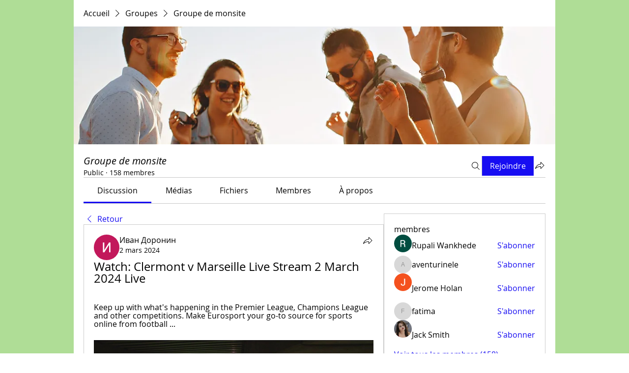

--- FILE ---
content_type: application/javascript
request_url: https://static.parastorage.com/services/social-groups-ooi/5.760.0/client-viewer/451.chunk.min.js
body_size: 26801
content:
"use strict";(("undefined"!=typeof self?self:this).webpackJsonp__wix_social_groups_ooi=("undefined"!=typeof self?self:this).webpackJsonp__wix_social_groups_ooi||[]).push([[451],{88213:(e,t,n)=>{n.r(t),n.d(t,{classes:()=>r,cssStates:()=>c,keyframes:()=>i,layers:()=>l,namespace:()=>o,st:()=>d,stVars:()=>s,style:()=>u,vars:()=>a});var o="oV06W5B",r={root:"sydlEUn",withIcon:"sCmpOcy",small:"s__9SfZTD",medium:"s__6Jtzan",large:"s__7me_Lu",opaque:"sop4PvK",clickable:"sT79ptd",label:"syG77DZ",removeIcon:"s__8LpXAs",solid:"sQuMn7W",light:"s__1pfmVr",iconWrapper:"sz_U5x_"},i={},l={},s={},a={"wix-color-1":"--wix-color-1","wix-color-5":"--wix-color-5","wix-ui-tpa-tag-background-color":"--wix-ui-tpa-tag-background-color","wix-ui-tpa-tag-border-color":"--wix-ui-tpa-tag-border-color","wix-ui-tpa-tag-text-color":"--wix-ui-tpa-tag-text-color","wix-ui-tpa-tag-border-radius":"--wix-ui-tpa-tag-border-radius","wix-ui-tpa-tag-border-width":"--wix-ui-tpa-tag-border-width","wix-ui-tpa-tag-text-font":"--wix-ui-tpa-tag-text-font"},c=n.stc.bind(null,o),u=n.sts.bind(null,o),d=u},14116:(e,t,n)=>{n.d(t,{A:()=>i});var o=n(60751);const r=({size:e,...t})=>o.createElement("svg",{viewBox:"0 0 24 24",fill:"currentColor",width:e||"24",height:e||"24",...t},o.createElement("path",{fillRule:"evenodd",d:"M6.989 19.821c1.94 1.12 4.397.431 5.4-1.307l5.658-9.799c.423-.733.584-1.475.468-2.121-.112-.63-.497-1.232-1.292-1.69-.696-.402-1.383-.433-1.993-.209-.623.228-1.2.734-1.62 1.46l-4.527 7.841c-.349.604-.15 1.293.317 1.563.467.27 1.163.096 1.511-.507l3.992-6.915.866.5-3.992 6.915c-.583 1.01-1.863 1.458-2.877.873-1.015-.586-1.267-1.918-.683-2.929l4.527-7.842c.514-.889 1.26-1.575 2.142-1.898.892-.327 1.887-.267 2.837.281 1.023.591 1.608 1.431 1.777 2.381.166.936-.079 1.916-.587 2.797l-5.658 9.8c-1.292 2.238-4.37 3.056-6.766 1.672-2.413-1.393-3.194-4.46-1.809-6.86L9.667 5.19l.866.5-4.987 8.638c-1.115 1.931-.481 4.383 1.443 5.493z"}));r.displayName="Attachment";var i=r},42348:(e,t,n)=>{n.d(t,{A:()=>i});var o=n(60751);const r=({size:e,...t})=>o.createElement("svg",{viewBox:"0 0 24 24",fill:"currentColor",width:e||"24",height:e||"24",...t},o.createElement("path",{fillRule:"evenodd",d:"M5.5,5 C5.224,5 5,5.225 5,5.5 L5,15.5 C5,15.775 5.224,16 5.5,16 L8.5,16 C8.776,16 9,16.224 9,16.5 L9,19.928 L13.163,16.131 C13.255,16.047 13.375,16 13.5,16 L18.5,16 C18.776,16 19,15.775 19,15.5 L19,5.5 C19,5.225 18.776,5 18.5,5 L5.5,5 Z M8.947,21.002 C8.818,21.002 8.687,20.975 8.562,20.92 C8.215,20.767 8,20.436 8,20.057 L8,17 L5.5,17 C4.673,17 4,16.327 4,15.5 L4,5.5 C4,4.673 4.673,4 5.5,4 L18.5,4 C19.327,4 20,4.673 20,5.5 L20,15.5 C20,16.327 19.327,17 18.5,17 L13.694,17 L9.578,20.754 L9.578,20.755 C9.399,20.917 9.175,21.002 8.947,21.002 L8.947,21.002 Z"}));r.displayName="Comment";var i=r},34810:(e,t,n)=>{n.d(t,{A:()=>i});var o=n(60751);const r=({size:e,...t})=>o.createElement("svg",{viewBox:"0 0 24 24",fill:"currentColor",width:e||"24",height:e||"24",...t},o.createElement("path",{fillRule:"evenodd",d:"M17.5215,18.2158 C17.4205,18.6698 17.0105,18.9998 16.5445,18.9998 L9.0005,18.9998 L9.0005,11.6348 L10.9125,8.4398 C10.9465,8.3818 10.9685,8.3188 10.9785,8.2518 L11.4345,4.9998 L11.5005,4.9998 C12.3275,4.9998 13.0005,5.6728 13.0005,6.4998 L13.0005,10.4998 C13.0005,10.7768 13.2235,10.9998 13.5005,10.9998 L18.4925,10.9998 C18.6455,10.9998 18.7875,11.0688 18.8825,11.1878 C18.9785,11.3058 19.0145,11.4588 18.9805,11.6088 L17.5215,18.2158 Z M8.0005,18.9998 L5.5005,18.9998 C5.2245,18.9998 5.0005,18.7758 5.0005,18.4998 L5.0005,12.4998 C5.0005,12.2248 5.2245,11.9998 5.5005,11.9998 L8.0005,11.9998 L8.0005,18.9998 Z M19.6625,10.5608 C19.3765,10.2038 18.9505,9.9998 18.4925,9.9998 L14.0005,9.9998 L14.0005,6.4998 C14.0005,5.1208 12.8785,3.9998 11.5005,3.9998 L11.0005,3.9998 C10.7505,3.9998 10.5395,4.1838 10.5045,4.4308 L10.0015,8.0128 L8.2135,10.9998 L5.5005,10.9998 C4.6725,10.9998 4.0005,11.6728 4.0005,12.4998 L4.0005,18.4998 C4.0005,19.3268 4.6725,19.9998 5.5005,19.9998 L8.5005,19.9998 C8.5325,19.9998 8.5605,19.9868 8.5905,19.9818 L8.5905,19.9998 L16.5445,19.9998 C17.4755,19.9998 18.2975,19.3398 18.4985,18.4308 L19.9575,11.8238 C20.0565,11.3778 19.9485,10.9168 19.6625,10.5608 L19.6625,10.5608 Z"}));r.displayName="Like";var i=r},50540:(e,t,n)=>{n.d(t,{A:()=>i});var o=n(60751);const r=({size:e,...t})=>o.createElement("svg",{viewBox:"0 0 24 24",fill:"currentColor",width:e||"24",height:e||"24",...t},o.createElement("path",{fillRule:"evenodd",d:"M8.1816,5.0039 C7.9276,5.0039 7.6696,5.0279 7.4106,5.0759 C5.7326,5.3909 4.3566,6.8479 4.0646,8.6189 C3.9346,9.4039 4.0036,10.2029 4.2616,10.9319 C4.2636,10.9379 4.2656,10.9439 4.2676,10.9499 C5.1716,13.8579 10.2066,17.4019 11.7286,18.4189 C11.8966,18.5329 12.1076,18.5309 12.2746,18.4189 C13.7956,17.4019 18.8266,13.8589 19.7326,10.9499 C19.9966,10.2029 20.0646,9.4039 19.9356,8.6189 C19.6426,6.8479 18.2666,5.3909 16.5896,5.0759 C14.9596,4.7749 13.3646,5.4459 12.4126,6.8369 C12.2256,7.1099 11.7736,7.1099 11.5876,6.8369 C10.7866,5.6669 9.5276,5.0039 8.1816,5.0039 M12.0016,19.5029 C11.7136,19.5029 11.4246,19.4189 11.1726,19.2509 C9.1366,17.8899 4.2966,14.3869 3.3156,11.2559 C3.0036,10.3719 2.9216,9.4039 3.0776,8.4569 C3.4436,6.2429 5.1106,4.4889 7.2266,4.0939 C9.0226,3.7539 10.8006,4.3809 11.9996,5.7409 C13.1996,4.3829 14.9766,3.7569 16.7736,4.0939 C18.8896,4.4899 20.5566,6.2429 20.9216,8.4569 C21.0786,9.4069 20.9956,10.3789 20.6816,11.2659 C19.7116,14.3819 14.8676,17.8889 12.8306,19.2509 C12.5786,19.4189 12.2896,19.5029 12.0016,19.5029"}));r.displayName="LikeHeart";var i=r},93552:(e,t,n)=>{n.d(t,{A:()=>i});var o=n(60751);const r=({size:e,...t})=>o.createElement("svg",{viewBox:"0 0 24 24",fill:"currentColor",width:e||"24",height:e||"24",...t},o.createElement("path",{d:"M17.99 14.437l1.798 2.475a.996.996 0 01.083 1.041.996.996 0 01-.892.547H5a.995.995 0 01-.89-.547.996.996 0 01.081-1.041l1.8-2.475v-3.942A5.964 5.964 0 019.88 4.88 2.131 2.131 0 0111.99 3c1.084 0 1.982.821 2.11 1.879a5.964 5.964 0 013.89 5.616v3.942zM9.699 19.5A2.503 2.503 0 0011.99 21a2.504 2.504 0 002.292-1.5H9.699z"}));r.displayName="NotificationsFill";var i=r},80986:(e,t,n)=>{n.d(t,{A:()=>i});var o=n(60751);const r=({size:e,...t})=>o.createElement("svg",{viewBox:"0 0 24 24",fill:"currentColor",width:e||"24",height:e||"24",...t},o.createElement("path",{fillRule:"evenodd",d:"M14.1494,12.5996 C14.0564,12.6936 14.0034,12.8196 14.0034,12.9516 L13.9984,16.8916 L7.1074,9.9986 L11.0524,9.9986 C11.1854,9.9986 11.3124,9.9466 11.4054,9.8526 L15.9584,5.2996 L17.3274,6.6686 L18.6874,8.0286 L14.1494,12.5996 Z M20.9984,8.9256 L19.7474,7.6736 L15.0704,2.9966 L14.3634,3.7036 L15.2514,4.5926 L10.8444,8.9986 L5.8994,8.9986 C5.6974,8.9986 5.5144,9.1206 5.4374,9.3076 C5.3594,9.4946 5.4024,9.7096 5.5454,9.8526 L9.4904,13.7976 L3.9984,19.2896 L4.7064,19.9966 L10.1984,14.5046 L14.1434,18.4506 C14.2394,18.5456 14.3674,18.5966 14.4974,18.5966 C14.5614,18.5966 14.6264,18.5836 14.6884,18.5586 C14.8754,18.4816 14.9964,18.2996 14.9974,18.0976 L15.0034,13.1586 L19.3954,8.7366 L20.2914,9.6326 L20.9984,8.9256 Z"}));r.displayName="Pin";var i=r},42587:(e,t,n)=>{n.d(t,{A:()=>i});var o=n(60751);const r=({size:e,...t})=>o.createElement("svg",{viewBox:"0 0 24 24",fill:"currentColor",width:e||"24",height:e||"24",...t},o.createElement("path",{fillRule:"evenodd",d:"M20.2914,9.6326 L20.9984,8.9256 L15.0704,2.9966 L14.3634,3.7036 L15.2514,4.5926 L10.8444,8.9986 L5.8994,8.9986 C5.6974,8.9986 5.5144,9.1206 5.4374,9.3076 C5.3594,9.4946 5.4024,9.7096 5.5454,9.8526 L9.4904,13.7976 L3.9984,19.2896 L4.7064,19.9966 L10.1984,14.5046 L14.1434,18.4506 C14.2394,18.5456 14.3674,18.5966 14.4974,18.5966 C14.5614,18.5966 14.6264,18.5836 14.6884,18.5586 C14.8754,18.4816 14.9964,18.2996 14.9974,18.0976 L15.0034,13.1586 L19.3954,8.7366 L20.2914,9.6326 Z"}));r.displayName="PinFill";var i=r},94638:(e,t,n)=>{n.d(t,{A:()=>i});var o=n(60751);const r=({size:e,...t})=>o.createElement("svg",{viewBox:"0 0 20 20",fill:"currentColor",width:e||"20",height:e||"20",...t},o.createElement("path",{fillRule:"evenodd",d:"M11,5 L10.999,10 L16,10 L16,11 L11,11 L11,16 L10,16 L9.999,11 L5,11 L5,10 L10,9.999 L10,5 L11,5 Z"}));r.displayName="PlusSmall";var i=r},5534:(e,t,n)=>{n.d(t,{A:()=>i});var o=n(60751);const r=({size:e,...t})=>o.createElement("svg",{viewBox:"0 0 24 24",fill:"currentColor",width:e||"24",height:e||"24",...t},o.createElement("path",{fillRule:"evenodd",d:"M11.5,3 C16.187,3 20,6.813 20,11.5 C20,16.187 16.187,20 11.5,20 C6.813,20 3,16.187 3,11.5 C3,6.813 6.813,3 11.5,3 Z M11.5,4 C7.364,4 4,7.364 4,11.5 C4,15.636 7.364,19 11.5,19 C15.636,19 19,15.636 19,11.5 C19,7.364 15.636,4 11.5,4 Z M8.352,12.6248 C8.933,13.8638 10.139,14.6338 11.5,14.6338 C12.824,14.6338 14.016,13.8938 14.611,12.7008 L14.611,12.7008 L15.505,13.1488 C14.741,14.6818 13.206,15.6338 11.5,15.6338 C9.773,15.6338 8.183,14.6188 7.447,13.0488 L7.447,13.0488 Z M8.5,8.5 C9.052,8.5 9.5,8.947 9.5,9.5 C9.5,10.053 9.052,10.5 8.5,10.5 C7.948,10.5 7.5,10.053 7.5,9.5 C7.5,8.947 7.948,8.5 8.5,8.5 Z M14.5,8.5 C15.052,8.5 15.5,8.947 15.5,9.5 C15.5,10.053 15.052,10.5 14.5,10.5 C13.948,10.5 13.5,10.053 13.5,9.5 C13.5,8.947 13.948,8.5 14.5,8.5 Z"}));r.displayName="Reaction";var i=r},45645:(e,t,n)=>{n.d(t,{A:()=>i});var o=n(60751);const r=({size:e,...t})=>o.createElement("svg",{viewBox:"0 0 24 24",fill:"currentColor",width:e||"24",height:e||"24",...t},o.createElement("path",{fillRule:"evenodd",d:"M18.5,3.9995 C19.327,3.9995 20,4.6725 20,5.4995 L20,5.4995 L20,11.5195 C20,12.0535 19.792,12.5555 19.414,12.9335 L19.414,12.9335 L11.788,20.5595 C11.496,20.8525 11.111,20.9985 10.728,20.9985 C10.343,20.9985 9.959,20.8525 9.667,20.5595 L9.667,20.5595 L3.44,14.3325 C3.157,14.0505 3.001,13.6735 3.001,13.2725 C3.001,12.8725 3.157,12.4955 3.439,12.2115 L3.439,12.2115 L11.066,4.5855 C11.444,4.2075 11.946,3.9995 12.48,3.9995 L12.48,3.9995 Z M18.5,4.9995 L12.48,4.9995 C12.213,4.9995 11.962,5.1045 11.773,5.2925 L11.773,5.2925 L4.147,12.9185 C4.053,13.0135 4.001,13.1385 4.001,13.2725 C4.001,13.4065 4.053,13.5315 4.147,13.6255 L4.147,13.6255 L10.374,19.8525 C10.569,20.0475 10.886,20.0485 11.081,19.8525 L11.081,19.8525 L18.707,12.2265 C18.896,12.0375 19,11.7865 19,11.5195 L19,11.5195 L19,5.4995 C19,5.2245 18.776,4.9995 18.5,4.9995 L18.5,4.9995 Z M13.586,7.586 C14.341,6.83 15.659,6.83 16.414,7.586 C17.194,8.365 17.194,9.635 16.414,10.414 C16.037,10.792 15.534,11 15,11 C14.466,11 13.963,10.792 13.586,10.414 C12.806,9.635 12.806,8.366 13.586,7.586 Z M15,8 C14.733,8 14.482,8.104 14.293,8.293 C13.903,8.683 13.903,9.317 14.293,9.707 C14.671,10.084 15.329,10.084 15.707,9.707 C16.097,9.317 16.097,8.683 15.707,8.293 C15.518,8.104 15.267,8 15,8 Z"}));r.displayName="Tag";var i=r},40322:(e,t,n)=>{n.d(t,{A:()=>i});var o=n(60751);const r=({size:e,...t})=>o.createElement("svg",{viewBox:"0 0 24 24",fill:"currentColor",width:e||"24",height:e||"24",...t},o.createElement("path",{fillRule:"evenodd",d:"M21,16.416 L17,13.928 L17,10.139 L21,7.584 L21,16.416 Z M16,17.5 C16,17.775 15.776,18 15.5,18 L3.5,18 C3.224,18 3,17.775 3,17.5 L3,6.5 C3,6.225 3.224,6 3.5,6 L15.5,6 C15.776,6 16,6.225 16,6.5 L16,17.5 Z M21.48,6.707 C21.16,6.532 20.769,6.546 20.462,6.741 L17,8.951 L17,6.5 C17,5.673 16.327,5 15.5,5 L3.5,5 C2.673,5 2,5.673 2,6.5 L2,17.5 C2,18.327 2.673,19 3.5,19 L15.5,19 C16.327,19 17,18.327 17,17.5 L17,15.105 L20.472,17.266 C20.633,17.365 20.816,17.416 21,17.416 C21.167,17.416 21.334,17.374 21.485,17.29 C21.803,17.113 22,16.778 22,16.416 L22,7.584 C22,7.219 21.801,6.883 21.48,6.707 L21.48,6.707 Z"}));r.displayName="Video";var i=r},27981:(e,t,n)=>{n.d(t,{A:()=>i});var o=n(60751);const r=({size:e,...t})=>o.createElement("svg",{viewBox:"0 0 16 16",fill:"currentColor",width:e||"16",height:e||"16",...t},o.createElement("path",{fillRule:"evenodd",d:"M11.2928932,3.99989322 L12,4.707 L8.70689322,7.99989322 L11.9999466,11.2929466 L11.2928398,12.0000534 L7.99989322,8.70689322 L4.707,12 L3.99989322,11.2928932 L7.29189322,7.99989322 L3.99994661,4.70705339 L4.70705339,3.99994661 L7.99989322,7.29289322 L11.2928932,3.99989322 Z"}));r.displayName="CloseXSmall";var i=r},17787:(e,t,n)=>{function o(e){return o="function"==typeof Symbol&&"symbol"==typeof Symbol.iterator?function(e){return typeof e}:function(e){return e&&"function"==typeof Symbol&&e.constructor===Symbol&&e!==Symbol.prototype?"symbol":typeof e},o(e)}Object.defineProperty(t,"__esModule",{value:!0}),t.Collapse=void 0;var r,i=(r=n(60751))&&r.__esModule?r:{default:r};function l(e,t){for(var n=0;n<t.length;n++){var o=t[n];o.enumerable=o.enumerable||!1,o.configurable=!0,"value"in o&&(o.writable=!0),Object.defineProperty(e,o.key,o)}}function s(e,t){return s=Object.setPrototypeOf||function(e,t){return e.__proto__=t,e},s(e,t)}function a(e){var t=function(){if("undefined"==typeof Reflect||!Reflect.construct)return!1;if(Reflect.construct.sham)return!1;if("function"==typeof Proxy)return!0;try{return Boolean.prototype.valueOf.call(Reflect.construct(Boolean,[],function(){})),!0}catch(e){return!1}}();return function(){var n,r=u(e);if(t){var i=u(this).constructor;n=Reflect.construct(r,arguments,i)}else n=r.apply(this,arguments);return function(e,t){if(t&&("object"===o(t)||"function"==typeof t))return t;if(void 0!==t)throw new TypeError("Derived constructors may only return object or undefined");return c(e)}(this,n)}}function c(e){if(void 0===e)throw new ReferenceError("this hasn't been initialised - super() hasn't been called");return e}function u(e){return u=Object.setPrototypeOf?Object.getPrototypeOf:function(e){return e.__proto__||Object.getPrototypeOf(e)},u(e)}function d(e,t,n){return t in e?Object.defineProperty(e,t,{value:n,enumerable:!0,configurable:!0,writable:!0}):e[t]=n,e}var f=function(e){!function(e,t){if("function"!=typeof t&&null!==t)throw new TypeError("Super expression must either be null or a function");e.prototype=Object.create(t&&t.prototype,{constructor:{value:e,writable:!0,configurable:!0}}),t&&s(e,t)}(u,e);var t,n,o,r=a(u);function u(e){var t;return function(e,t){if(!(e instanceof t))throw new TypeError("Cannot call a class as a function")}(this,u),d(c(t=r.call(this,e)),"timeout",void 0),d(c(t),"container",void 0),d(c(t),"content",void 0),d(c(t),"onResize",function(){if(clearTimeout(t.timeout),t.container&&t.content){var e=t.props,n=e.isOpened,o=e.checkTimeout,r=Math.floor(t.container.clientHeight),i=Math.floor(t.content.clientHeight),l=n&&Math.abs(i-r)<=1,s=!n&&Math.abs(r)<=1;l||s?t.onRest({isFullyOpened:l,isFullyClosed:s,isOpened:n,containerHeight:r,contentHeight:i}):(t.onWork({isFullyOpened:l,isFullyClosed:s,isOpened:n,containerHeight:r,contentHeight:i}),t.timeout=setTimeout(function(){return t.onResize()},o))}}),d(c(t),"onRest",function(e){var n=e.isFullyOpened,o=e.isFullyClosed,r=e.isOpened,i=e.containerHeight,l=e.contentHeight;if(t.container&&t.content){var s=r&&t.container.style.height==="".concat(l,"px"),a=!r&&"0px"===t.container.style.height;if(s||a){t.container.style.overflow=r?"initial":"hidden",t.container.style.height=r?"auto":"0px";var c=t.props.onRest;c&&c({isFullyOpened:n,isFullyClosed:o,isOpened:r,containerHeight:i,contentHeight:l})}}}),d(c(t),"onWork",function(e){var n=e.isFullyOpened,o=e.isFullyClosed,r=e.isOpened,i=e.containerHeight,l=e.contentHeight;if(t.container&&t.content){var s=r&&t.container.style.height==="".concat(l,"px"),a=!r&&"0px"===t.container.style.height;if(!s&&!a){t.container.style.overflow="hidden",t.container.style.height=r?"".concat(l,"px"):"0px";var c=t.props.onWork;c&&c({isFullyOpened:n,isFullyClosed:o,isOpened:r,containerHeight:i,contentHeight:l})}}}),d(c(t),"onRefContainer",function(e){t.container=e}),d(c(t),"onRefContent",function(e){t.content=e}),e.initialStyle?t.initialStyle=e.initialStyle:t.initialStyle=e.isOpened?{height:"auto",overflow:"initial"}:{height:"0px",overflow:"hidden"},t}return t=u,(n=[{key:"componentDidMount",value:function(){this.onResize()}},{key:"shouldComponentUpdate",value:function(e){var t=this.props,n=t.theme,o=t.isOpened;return t.children!==e.children||o!==e.isOpened||Object.keys(n).some(function(t){return n[t]!==e.theme[t]})}},{key:"getSnapshotBeforeUpdate",value:function(){if(!this.container||!this.content)return null;if("auto"===this.container.style.height){var e=this.content.clientHeight;this.container.style.height="".concat(e,"px")}return null}},{key:"componentDidUpdate",value:function(){this.onResize()}},{key:"componentWillUnmount",value:function(){clearTimeout(this.timeout)}},{key:"render",value:function(){var e=this.props,t=e.theme,n=e.children,o=e.isOpened;return i.default.createElement("div",{ref:this.onRefContainer,className:t.collapse,style:this.initialStyle,"aria-hidden":!o},i.default.createElement("div",{ref:this.onRefContent,className:t.content},n))}}])&&l(t.prototype,n),o&&l(t,o),u}(i.default.Component);t.Collapse=f,d(f,"defaultProps",{theme:{collapse:"ReactCollapse--collapse",content:"ReactCollapse--content"},initialStyle:void 0,onRest:void 0,onWork:void 0,checkTimeout:50})},35678:(e,t,n)=>{function o(e){return o="function"==typeof Symbol&&"symbol"==typeof Symbol.iterator?function(e){return typeof e}:function(e){return e&&"function"==typeof Symbol&&e.constructor===Symbol&&e!==Symbol.prototype?"symbol":typeof e},o(e)}Object.defineProperty(t,"__esModule",{value:!0}),t.UnmountClosed=void 0;var r,i=(r=n(60751))&&r.__esModule?r:{default:r},l=n(17787),s=["isOpened"],a=["isOpened"];function c(){return c=Object.assign||function(e){for(var t=1;t<arguments.length;t++){var n=arguments[t];for(var o in n)Object.prototype.hasOwnProperty.call(n,o)&&(e[o]=n[o])}return e},c.apply(this,arguments)}function u(e,t){var n=Object.keys(e);if(Object.getOwnPropertySymbols){var o=Object.getOwnPropertySymbols(e);t&&(o=o.filter(function(t){return Object.getOwnPropertyDescriptor(e,t).enumerable})),n.push.apply(n,o)}return n}function d(e){for(var t=1;t<arguments.length;t++){var n=null!=arguments[t]?arguments[t]:{};t%2?u(Object(n),!0).forEach(function(t){x(e,t,n[t])}):Object.getOwnPropertyDescriptors?Object.defineProperties(e,Object.getOwnPropertyDescriptors(n)):u(Object(n)).forEach(function(t){Object.defineProperty(e,t,Object.getOwnPropertyDescriptor(n,t))})}return e}function f(e,t){if(null==e)return{};var n,o,r=function(e,t){if(null==e)return{};var n,o,r={},i=Object.keys(e);for(o=0;o<i.length;o++)n=i[o],t.indexOf(n)>=0||(r[n]=e[n]);return r}(e,t);if(Object.getOwnPropertySymbols){var i=Object.getOwnPropertySymbols(e);for(o=0;o<i.length;o++)n=i[o],t.indexOf(n)>=0||Object.prototype.propertyIsEnumerable.call(e,n)&&(r[n]=e[n])}return r}function h(e,t){for(var n=0;n<t.length;n++){var o=t[n];o.enumerable=o.enumerable||!1,o.configurable=!0,"value"in o&&(o.writable=!0),Object.defineProperty(e,o.key,o)}}function p(e,t){return p=Object.setPrototypeOf||function(e,t){return e.__proto__=t,e},p(e,t)}function m(e){var t=function(){if("undefined"==typeof Reflect||!Reflect.construct)return!1;if(Reflect.construct.sham)return!1;if("function"==typeof Proxy)return!0;try{return Boolean.prototype.valueOf.call(Reflect.construct(Boolean,[],function(){})),!0}catch(e){return!1}}();return function(){var n,r=v(e);if(t){var i=v(this).constructor;n=Reflect.construct(r,arguments,i)}else n=r.apply(this,arguments);return function(e,t){if(t&&("object"===o(t)||"function"==typeof t))return t;if(void 0!==t)throw new TypeError("Derived constructors may only return object or undefined");return g(e)}(this,n)}}function g(e){if(void 0===e)throw new ReferenceError("this hasn't been initialised - super() hasn't been called");return e}function v(e){return v=Object.setPrototypeOf?Object.getPrototypeOf:function(e){return e.__proto__||Object.getPrototypeOf(e)},v(e)}function x(e,t,n){return t in e?Object.defineProperty(e,t,{value:n,enumerable:!0,configurable:!0,writable:!0}):e[t]=n,e}var y=function(e){!function(e,t){if("function"!=typeof t&&null!==t)throw new TypeError("Super expression must either be null or a function");e.prototype=Object.create(t&&t.prototype,{constructor:{value:e,writable:!0,configurable:!0}}),t&&p(e,t)}(u,e);var t,n,o,r=m(u);function u(e){var t;return function(e,t){if(!(e instanceof t))throw new TypeError("Cannot call a class as a function")}(this,u),x(g(t=r.call(this,e)),"onWork",function(e){var n=e.isOpened,o=f(e,s);t.setState({isResting:!1,isOpened:n});var r=t.props.onWork;r&&r(d({isOpened:n},o))}),x(g(t),"onRest",function(e){var n=e.isOpened,o=f(e,a);t.setState({isResting:!0,isOpened:n,isInitialRender:!1});var r=t.props.onRest;r&&r(d({isOpened:n},o))}),x(g(t),"getInitialStyle",function(){var e=t.state,n=e.isOpened;return e.isInitialRender&&n?{height:"auto",overflow:"initial"}:{height:"0px",overflow:"hidden"}}),t.state={isResting:!0,isOpened:e.isOpened,isInitialRender:!0},t}return t=u,(n=[{key:"componentDidUpdate",value:function(e){var t=this.props.isOpened;e.isOpened!==t&&this.setState({isResting:!1,isOpened:t,isInitialRender:!1})}},{key:"render",value:function(){var e=this.state,t=e.isResting,n=e.isOpened;return t&&!n?null:i.default.createElement(l.Collapse,c({},this.props,{initialStyle:this.getInitialStyle(),onWork:this.onWork,onRest:this.onRest}))}}])&&h(t.prototype,n),o&&h(t,o),u}(i.default.PureComponent);t.UnmountClosed=y,x(y,"defaultProps",{onWork:void 0,onRest:void 0})},44726:(e,t,n)=>{var o=n(17787).Collapse,r=n(35678).UnmountClosed;e.exports=r,r.Collapse=o,r.UnmountClosed=r},89094:(e,t,n)=>{
/**
 * @license React
 * react-jsx-runtime.production.min.js
 *
 * Copyright (c) Facebook, Inc. and its affiliates.
 *
 * This source code is licensed under the MIT license found in the
 * LICENSE file in the root directory of this source tree.
 */
var o=n(60751),r=Symbol.for("react.element"),i=Symbol.for("react.fragment"),l=Object.prototype.hasOwnProperty,s=o.__SECRET_INTERNALS_DO_NOT_USE_OR_YOU_WILL_BE_FIRED.ReactCurrentOwner,a={key:!0,ref:!0,__self:!0,__source:!0};function c(e,t,n){var o,i={},c=null,u=null;for(o in void 0!==n&&(c=""+n),void 0!==t.key&&(c=""+t.key),void 0!==t.ref&&(u=t.ref),t)l.call(t,o)&&!a.hasOwnProperty(o)&&(i[o]=t[o]);if(e&&e.defaultProps)for(o in t=e.defaultProps)void 0===i[o]&&(i[o]=t[o]);return{$$typeof:r,type:e,key:c,ref:u,props:i,_owner:s.current}}t.Fragment=i,t.jsx=c,t.jsxs=c},36870:(e,t,n)=>{e.exports=n(89094)},79891:(e,t,n)=>{n.d(t,{v:()=>d});var o=n(60751),r=n(55530),i=n.n(r),l=n(27981),s=n(63355),a=n(64759),c=n(88213),u=n(56302);const d=e=>{const{skin:t,size:n,isRemovable:r,onClick:u,onRemove:d,removeButtonAriaLabel:f,children:h,className:p,tagName:m}=e,g=!(!d&&!u),v=g?"button":m;return o.createElement(v,{className:i()(c.classes.root,c.classes[t],c.classes[n],p,{[c.classes.clickable]:g,[c.classes.withIcon]:r}),onClick:g?function(e){if(r)return d(e);return u?u(e):null}:void 0,"data-hook":e["data-hook"]},o.createElement("div",{className:c.classes.opaque}),o.createElement(s.E,{className:c.classes.label,typography:a.p.listText},h),r&&o.createElement("span",{className:c.classes.iconWrapper,"aria-label":f,"data-hook":"remove-icon"},o.createElement(l.A,{className:c.classes.removeIcon})))};d.displayName="Tag",d.defaultProps={isRemovable:!1,tagName:"li",size:u.e.medium,skin:u.E.solid}},56302:(e,t,n)=>{var o,r;n.d(t,{E:()=>r,e:()=>o}),function(e){e.small="small",e.medium="medium",e.large="large"}(o||(o={})),function(e){e.solid="solid",e.light="light"}(r||(r={}))},3482:(e,t,n)=>{n.d(t,{Q:()=>l});var o=n(16252),r=n(65054),i=n(31761);const l=(e,t,n,l,s,a,c=o.identity)=>{class u{}const d={},f=(e,t)=>{d[c(e)]=u.prototype[c(e)]=t},h=[{name:"paragraph",type:r.A.PARAGRAPH,dataT:i.EF},{name:"heading",type:r.A.HEADING,dataT:i.yu},{name:"code",type:r.A.CODE_BLOCK,dataT:i.Pk}],p=[{name:"bulletList",type:r.A.BULLETED_LIST},{name:"orderedList",type:r.A.ORDERED_LIST}],m=[{name:"divider",type:r.A.DIVIDER,dataT:i.dY},{name:"file",type:r.A.FILE,dataT:{}},{name:"gallery",type:r.A.GALLERY,dataT:{}},{name:"html",type:r.A.HTML,dataT:i.Do},{name:"image",type:r.A.IMAGE,dataT:{}},{name:"video",type:r.A.VIDEO,dataT:{}},{name:"appEmbed",type:r.A.APP_EMBED,dataT:{}},{name:"embed",type:r.A.EMBED,dataT:{}},{name:"linkPreview",type:r.A.LINK_PREVIEW,dataT:{}},{name:"button",type:r.A.BUTTON,dataT:i._K},{name:"gif",type:r.A.GIF,dataT:{}},{name:"poll",type:r.A.POLL,dataT:i.XI}];return h.forEach(({name:n,type:o,dataT:r})=>{f(n,({data:n=r,text:i,...l})=>t(e)({text:i,type:o,data:n,...l}))}),p.forEach(({name:t,type:o})=>{f(t,({items:t,data:r,...i})=>n(e)({items:t,data:r,type:o,...i}))}),m.forEach(({name:t,type:n,dataT:o})=>{f(t,({data:t=o,...r})=>l(e)({type:n,data:t,...r}))}),Object.entries({table:s,collapsibleList:a}).forEach(([t,n])=>f(t,n(e))),d}},52434:(e,t,n)=>{n.d(t,{C:()=>s});var o=n(3482),r=n(68024),i=n(31761),l=n(4293);const s=e=>{const t=(0,o.Q)(e,i.Zz,i.yq,i.iu,l.G,r.M,e=>{return"add"+`${(t=e).charAt(0).toUpperCase()}${t.substring(1)}`;var t});return{RicosContentBuilder:class{},...t}}},36793:(e,t,n)=>{n.d(t,{Fk:()=>y,iu:()=>h,wp:()=>C});var o=n(16307),r=n(70119),i=n(59202),l=n(16252),s=n(97821),a=n(45786);const c=e=>(0,r.L3)(e=>e.nodes,o.SL(e),i.AU(()=>!1,()=>!0)),u=e=>t=>l.isNumber(e)&&e>=0&&e<(t.nodes?.length??0),d=(e,t)=>n=>({...n,nodes:[...n.nodes?.slice(0,t)??[],e,...n.nodes?.slice(t)??[]]}),f=(e,t,n=!1)=>o=>(0,a.J)(o).filter(({id:e})=>e===t).set(t=>n?[t,e]:[e,t]);function h({node:e,index:t,before:n,after:o,content:r}){return(0,s.jJ)(r,{...r,nodes:[...r?.nodes??[],e]},[[u(t),d(e,t)],[c(({id:e})=>e===n),f(e,n,!1)],[c(({id:e})=>e===o),f(e,o,!0)]])}const p=e=>!!e?.text&&!!e?.decorations,m=e=>({text:e,decorations:[]}),g=e=>l.isArray(e.text)&&l.isObject(e.data),v=e=>t=>({data:e,text:t}),x={text:[],data:{}},y=(e,t)=>(0,s.jJ)(e,[],[[l.isString,(0,r.L3)(m,o.of,v(t),o.of)],[p,(0,r.L3)(o.of,v(t),o.of)],[g,e=>[e]],[l.isArray,(0,r.L3)(o.Tj(e=>(0,s.jJ)(e,x,[[l.isString,(0,r.L3)(m,o.of,v(t))],[p,(0,r.L3)(o.of,v(t))],[g,e=>e]])))]]),C=e=>(0,s.jJ)(e,[],[[l.isString,(0,r.L3)(m,o.of)],[p,e=>[e]],[l.isArray,(0,r.L3)(o.Tj(e=>(0,s.jJ)(e,e,[[l.isString,m]])))]])},68024:(e,t,n)=>{n.d(t,{M:()=>d});var o=n(16307),r=n(70119),i=n(5797),l=n(65054),s=n(36793),a=n(31761);const c={initialExpandedItems:i.r.FIRST,direction:i.l.LTR,containerData:a.Pm,expandOnlyOne:!1},u=e=>({items:t,data:n})=>(0,r.Fs)(t,o.Tj((e=>t=>(0,a.RM)(e)(l.A.COLLAPSIBLE_ITEM,{},[(0,a.RM)(e)(l.A.COLLAPSIBLE_ITEM_TITLE,{},t.title.nodes),(0,a.RM)(e)(l.A.COLLAPSIBLE_ITEM_BODY,{},t.content.nodes)]))(e)),(e=>(t=c)=>n=>(0,a.RM)(e)(l.A.COLLAPSIBLE_LIST,t,n))(e)(n)),d=e=>({items:t,data:n,index:o,before:i,after:l,content:a})=>{return(0,r.Fs)(u(e)({items:t,data:n}),(c={index:o,before:i,after:l,content:a},e=>(0,s.iu)({...c,node:e})));var c}},31761:(e,t,n)=>{n.d(t,{Do:()=>y,EF:()=>h,Mq:()=>w,Pk:()=>v,Pm:()=>p,RM:()=>I,XI:()=>C,Zz:()=>b,_K:()=>g,dY:()=>m,iu:()=>T,yq:()=>L,yu:()=>x});var o=n(80723),r=n(97803),i=n(66840),l=n(48409),s=n(71629),a=n(65054),c=n(96006),u=n(38719),d=n(92089),f=n(36793);const h={textStyle:{textAlignment:o.gL.AUTO},indentation:0},p={alignment:o.n8.CENTER,textWrap:!0,width:{size:o.Np.CONTENT}},m={lineStyle:r.WX.SINGLE,width:r.p8.LARGE,alignment:r.oT.CENTER,containerData:{...p,textWrap:!1}},g={type:i.M.ACTION,containerData:p,text:"Click Me"},v={textStyle:{textAlignment:o.gL.AUTO}},x={level:2,indentation:0,textStyle:{textAlignment:o.gL.AUTO}},y={containerData:p,html:"<div/>",url:void 0,source:l._.HTML},C={containerData:p,poll:{options:[],title:"",settings:{permissions:{view:s.nT.VOTERS,vote:s.qG.SITE_MEMBERS,allowMultipleVotes:!1},showVoters:!0,showVotesCount:!0}},layout:{poll:{type:s.IH.LIST,direction:s.FU.LTR,enableImage:!1},options:{enableImage:!1}},design:{poll:{background:{type:s.lO.IMAGE},borderRadius:0},options:{borderRadius:0}}},I=e=>(t,n,o)=>({id:e(),type:t,...(0,d.AT)(t,n),nodes:o||[]}),w=e=>(t,n,o)=>({...I(e)(t,o),nodes:n.map(e=>({nodes:[],id:"",type:a.A.TEXT,...(0,d.AT)(a.A.TEXT,e)}))}),T=e=>({data:t,type:n,index:o,before:r,after:i,content:l})=>{const s=(e=>({data:t,type:n})=>I(e)(n,t))(e)({type:n,data:t});return(0,f.iu)({node:s,index:o,before:r,after:i,content:l})},b=e=>({text:t,data:n,type:o,index:r,before:i,after:l,content:s})=>{const a=(e=>({text:t,data:n,type:o})=>{const r=(0,f.wp)(t);return w(e)(o,r,n)})(e)({text:t,data:n,type:o});return(0,f.iu)({node:a,index:r,before:i,after:l,content:s})},S=e=>({items:t,data:n=h,type:o,listData:r=(o===a.A.BULLETED_LIST?c.A:u.A)})=>{const i=(0,f.Fk)(t,n);return(e=>(t,n,o)=>I(e)(t,o,n.map(({text:t,data:n})=>I(e)(a.A.LIST_ITEM,{},[w(e)(a.A.PARAGRAPH,t,n)]))))(e)(o,i,r)},L=e=>({items:t,data:n,listData:o,type:r,index:i,before:l,after:s,content:a})=>{const c=S(e)({items:t,data:n,type:r,listData:o});return(0,f.iu)({node:c,index:i,before:l,after:s,content:a})}},4293:(e,t,n)=>{n.d(t,{G:()=>x});var o=n(16307),r=n(70119),i=n(16321),l=n(65054),s=n(36793),a=n(31761);const c={cellStyle:{verticalAlignment:i.$.TOP},borderColors:{}},u=120,d=47,f=10,h=e=>t=>(0,a.RM)(e)(l.A.TABLE_ROW,{},t.map((e=>t=>(0,a.RM)(e)(l.A.TABLE_CELL,t.data||c,t.content.nodes))(e))),p=e=>Math.max(...e.map(e=>e.length)),m=e=>[e.length,e.length>0?e[0].nodes.length:0],g=e=>t=>{return(0,r.Fs)(t,p,(n=t,i=(e=>({content:{nodes:[(0,a.Mq)(e)(l.A.PARAGRAPH,[{text:"",decorations:[]}],a.EF)]}}))(e),e=>n.map(t=>t.concat(Array(e-t.length).fill(i)))),o.Tj(h(e)));var n,i},v=e=>({cells:t,data:n})=>(0,r.Fs)(t,g(e),(e=>t=>{return[t,e||(n=m(t),{containerData:a.Pm,dimensions:{colsMinWidth:Array(n[1]).fill(u),colsWidthRatio:Array(n[1]).fill(f),rowsHeight:Array(n[0]).fill(d)}})];var n})(n),(e=>([t,n])=>(0,a.RM)(e)(l.A.TABLE,n,t))(e)),x=e=>({cells:t,data:n,index:o,before:i,after:l,content:a})=>{return(0,r.Fs)(v(e)({cells:t,data:n}),(c={index:o,before:i,after:l,content:a},e=>(0,s.iu)({...c,node:e})));var c}},96006:(e,t,n)=>{n.d(t,{A:()=>o});const o={indentation:0,offset:0}},38719:(e,t,n)=>{n.d(t,{A:()=>o});const o={indentation:0,offset:0,start:1}},22843:(e,t,n)=>{n.d(t,{r:()=>o});const o=()=>Math.random().toString(36).substr(2,9)},27465:(e,t,n)=>{n.d(t,{m:()=>s});var o=n(77802),r=n(31479);const i={"\b":"\\b","\f":"\\f","\n":"\\n","\r":"\\r","\t":"\\t"},l={'"':'"',"\\":"\\","/":"/",b:"\b",f:"\f",n:"\n",r:"\r",t:"\t"};function s(e){let t=0,n="";h(["```","[```","{```"]);c()||function(){throw new o.i("Unexpected end of json string",e.length)}(),h(["```","```]","```}"]);const s=p(",");for(s&&u(),(0,r.tn)(e[t])&&(0,r.nx)(n)?(s||(n=(0,r._J)(n,",")),function(){let e=!0,t=!0;for(;t;){if(e)e=!1;else{p(",")||(n=(0,r._J)(n,","))}t=c()}t||(n=(0,r.Q1)(n,","));n=`[\n${n}\n]`}()):s&&(n=(0,r.Q1)(n,","));"}"===e[t]||"]"===e[t];)t++,u();if(t>=e.length)return n;function c(){u();const o=function(){if("{"===e[t]){n+="{",t++,u(),m(",")&&u();let o=!0;for(;t<e.length&&"}"!==e[t];){let i;o?(i=!0,o=!1):(i=p(","),i||(n=(0,r._J)(n,",")),u()),v();if(!(x()||I(!0))){"}"===e[t]||"{"===e[t]||"]"===e[t]||"["===e[t]||void 0===e[t]?n=(0,r.Q1)(n,","):L();break}u();const l=p(":"),s=t>=e.length;l||((0,r.tn)(e[t])||s?n=(0,r._J)(n,":"):R());c()||(l||s?n+="null":R())}return"}"===e[t]?(n+="}",t++):n=(0,r._J)(n,"}"),!0}return!1}()||function(){if("["===e[t]){n+="[",t++,u(),m(",")&&u();let o=!0;for(;t<e.length&&"]"!==e[t];){if(o)o=!1;else{p(",")||(n=(0,r._J)(n,","))}v();if(!c()){n=(0,r.Q1)(n,",");break}}return"]"===e[t]?(n+="]",t++):n=(0,r._J)(n,"]"),!0}return!1}()||x()||function(){const o=t;if("-"===e[t]){if(t++,T())return b(o),!0;if(!(0,r.yp)(e[t]))return t=o,!1}for(;(0,r.yp)(e[t]);)t++;if("."===e[t]){if(t++,T())return b(o),!0;if(!(0,r.yp)(e[t]))return t=o,!1;for(;(0,r.yp)(e[t]);)t++}if("e"===e[t]||"E"===e[t]){if(t++,"-"!==e[t]&&"+"!==e[t]||t++,T())return b(o),!0;if(!(0,r.yp)(e[t]))return t=o,!1;for(;(0,r.yp)(e[t]);)t++}if(!T())return t=o,!1;if(t>o){const r=e.slice(o,t),i=/^0\d/.test(r);return n+=i?`"${r}"`:r,!0}return!1}()||C("true","true")||C("false","false")||C("null","null")||C("True","true")||C("False","false")||C("None","null")||I(!1)||function(){if("/"===e[t]){const o=t;for(t++;t<e.length&&("/"!==e[t]||"\\"===e[t-1]);)t++;return t++,n+=`"${e.substring(o,t)}"`,!0}}();return u(),o}function u(){let e=!(arguments.length>0&&void 0!==arguments[0])||arguments[0];const n=t;let o=d(e);do{o=f(),o&&(o=d(e))}while(o);return t>n}function d(o){const i=o?r.Yv:r.dN;let l="";for(;;)if(i(e,t))l+=e[t],t++;else{if(!(0,r.Pv)(e,t))break;l+=" ",t++}return l.length>0&&(n+=l,!0)}function f(){if("/"===e[t]&&"*"===e[t+1]){for(;t<e.length&&!a(e,t);)t++;return t+=2,!0}if("/"===e[t]&&"/"===e[t+1]){for(;t<e.length&&"\n"!==e[t];)t++;return!0}return!1}function h(n){if(function(n){for(const o of n){const n=t+o.length;if(e.slice(t,n)===o)return t=n,!0}return!1}(n)){if((0,r.EM)(e[t]))for(;t<e.length&&(0,r.wc)(e[t]);)t++;return u(),!0}return!1}function p(o){return e[t]===o&&(n+=e[t],t++,!0)}function m(n){return e[t]===n&&(t++,!0)}function g(){return m("\\")}function v(){return u(),"."===e[t]&&"."===e[t+1]&&"."===e[t+2]&&(t+=3,u(),m(","),!0)}function x(){let o=arguments.length>0&&void 0!==arguments[0]&&arguments[0],s=arguments.length>1&&void 0!==arguments[1]?arguments[1]:-1,a="\\"===e[t];if(a&&(t++,a=!0),(0,r.vG)(e[t])){const c=(0,r.IR)(e[t])?r.IR:(0,r.vo)(e[t])?r.vo:(0,r.sL)(e[t])?r.sL:r.p1,d=t,f=n.length;let h='"';for(t++;;){if(t>=e.length){const i=w(t-1);return!o&&(0,r.kg)(e.charAt(i))?(t=d,n=n.substring(0,f),x(!0)):(h=(0,r._J)(h,'"'),n+=h,!0)}if(t===s)return h=(0,r._J)(h,'"'),n+=h,!0;if(c(e[t])){const i=t,l=h.length;if(h+='"',t++,n+=h,u(!1),o||t>=e.length||(0,r.kg)(e[t])||(0,r.vG)(e[t])||(0,r.yp)(e[t]))return y(),!0;const s=w(i-1),a=e.charAt(s);if(","===a)return t=d,n=n.substring(0,f),x(!1,s);if((0,r.kg)(a))return t=d,n=n.substring(0,f),x(!0);n=n.substring(0,f),t=i+1,h=`${h.substring(0,l)}\\${h.substring(l)}`}else{if(o&&(0,r.mS)(e[t])){if(":"===e[t-1]&&r.lX.test(e.substring(d+1,t+2)))for(;t<e.length&&r.Nc.test(e[t]);)h+=e[t],t++;return h=(0,r._J)(h,'"'),n+=h,y(),!0}if("\\"===e[t]){const n=e.charAt(t+1);if(void 0!==l[n])h+=e.slice(t,t+2),t+=2;else if("u"===n){let n=2;for(;n<6&&(0,r.qv)(e[t+n]);)n++;6===n?(h+=e.slice(t,t+6),t+=6):t+n>=e.length?t=e.length:E()}else h+=n,t+=2}else{const n=e.charAt(t);'"'===n&&"\\"!==e[t-1]?(h+=`\\${n}`,t++):(0,r.xU)(n)?(h+=i[n],t++):((0,r.jG)(n)||S(n),h+=n,t++)}}a&&g()}}return!1}function y(){let o=!1;for(u();"+"===e[t];){o=!0,t++,u(),n=(0,r.Q1)(n,'"',!0);const e=n.length,i=x();n=i?(0,r.Qx)(n,e,1):(0,r._J)(n,'"')}return o}function C(o,r){return e.slice(t,t+o.length)===o&&(n+=r,t+=o.length,!0)}function I(o){const i=t;if((0,r.EM)(e[t])){for(;t<e.length&&(0,r.wc)(e[t]);)t++;let n=t;for(;(0,r.Yv)(e,n);)n++;if("("===e[n])return t=n+1,c(),")"===e[t]&&(t++,";"===e[t]&&t++),!0}for(;t<e.length&&!(0,r.mS)(e[t])&&!(0,r.vG)(e[t])&&(!o||":"!==e[t]);)t++;if(":"===e[t-1]&&r.lX.test(e.substring(i,t+2)))for(;t<e.length&&r.Nc.test(e[t]);)t++;if(t>i){for(;(0,r.Yv)(e,t-1)&&t>0;)t--;const o=e.slice(i,t);return n+="undefined"===o?"null":JSON.stringify(o),'"'===e[t]&&t++,!0}}function w(t){let n=t;for(;n>0&&(0,r.Yv)(e,n);)n--;return n}function T(){return t>=e.length||(0,r.kg)(e[t])||(0,r.Yv)(e,t)}function b(o){n+=`${e.slice(o,t)}0`}function S(e){throw new o.i(`Invalid character ${JSON.stringify(e)}`,t)}function L(){throw new o.i("Object key expected",t)}function R(){throw new o.i("Colon expected",t)}function E(){const n=e.slice(t,t+6);throw new o.i(`Invalid unicode character "${n}"`,t)}!function(){throw new o.i(`Unexpected character ${JSON.stringify(e[t])}`,t)}()}function a(e,t){return"*"===e[t]&&"/"===e[t+1]}},77802:(e,t,n)=>{n.d(t,{i:()=>o});class o extends Error{constructor(e,t){super(`${e} at position ${t}`),this.position=t}}},31479:(e,t,n)=>{n.d(t,{EM:()=>v,IR:()=>O,Nc:()=>C,Pv:()=>R,Q1:()=>A,Qx:()=>M,Yv:()=>S,_J:()=>B,dN:()=>L,jG:()=>m,kg:()=>g,lX:()=>y,mS:()=>I,nx:()=>P,p1:()=>H,qv:()=>h,sL:()=>z,tn:()=>w,vG:()=>E,vo:()=>k,wc:()=>x,xU:()=>b,yp:()=>p});const o=32,r=10,i=9,l=13,s=160,a=8192,c=8202,u=8239,d=8287,f=12288;function h(e){return/^[0-9A-Fa-f]$/.test(e)}function p(e){return e>="0"&&e<="9"}function m(e){return e>=" "}function g(e){return",:[]/{}()\n+".includes(e)}function v(e){return e>="a"&&e<="z"||e>="A"&&e<="Z"||"_"===e||"$"===e}function x(e){return e>="a"&&e<="z"||e>="A"&&e<="Z"||"_"===e||"$"===e||e>="0"&&e<="9"}const y=/^(http|https|ftp|mailto|file|data|irc):\/\/$/,C=/^[A-Za-z0-9-._~:/?#@!$&'()*+;=]$/;function I(e){return",[]/{}\n+".includes(e)}function w(e){return E(e)||T.test(e)}const T=/^[[{\w-]$/;function b(e){return"\n"===e||"\r"===e||"\t"===e||"\b"===e||"\f"===e}function S(e,t){const n=e.charCodeAt(t);return n===o||n===r||n===i||n===l}function L(e,t){const n=e.charCodeAt(t);return n===o||n===i||n===l}function R(e,t){const n=e.charCodeAt(t);return n===s||n>=a&&n<=c||n===u||n===d||n===f}function E(e){return H(e)||z(e)}function H(e){return'"'===e||"\u201c"===e||"\u201d"===e}function O(e){return'"'===e}function z(e){return"'"===e||"\u2018"===e||"\u2019"===e||"`"===e||"\xb4"===e}function k(e){return"'"===e}function A(e,t){let n=arguments.length>2&&void 0!==arguments[2]&&arguments[2];const o=e.lastIndexOf(t);return-1!==o?e.substring(0,o)+(n?"":e.substring(o+1)):e}function B(e,t){let n=e.length;if(!S(e,n-1))return e+t;for(;S(e,n-1);)n--;return e.substring(0,n)+t+e.substring(n)}function M(e,t,n){return e.substring(0,t)+e.substring(t+n)}function P(e){return/[,\n][ \t\r]*$/.test(e)}},52016:(e,t,n)=>{n.d(t,{Wx:()=>f});var o=n(60751),r=Object.defineProperty,i=(e,t,n)=>((e,t,n)=>t in e?r(e,t,{enumerable:!0,configurable:!0,writable:!0,value:n}):e[t]=n)(e,"symbol"!=typeof t?t+"":t,n),l=new Map,s=new WeakMap,a=0,c=void 0;function u(e){return Object.keys(e).sort().filter(t=>void 0!==e[t]).map(t=>{return`${t}_${"root"===t?(n=e.root,n?(s.has(n)||(a+=1,s.set(n,a.toString())),s.get(n)):"0"):e[t]}`;var n}).toString()}function d(e,t,n={},o=c){if(void 0===window.IntersectionObserver&&void 0!==o){const r=e.getBoundingClientRect();return t(o,{isIntersecting:o,target:e,intersectionRatio:"number"==typeof n.threshold?n.threshold:0,time:0,boundingClientRect:r,intersectionRect:r,rootBounds:r}),()=>{}}const{id:r,observer:i,elements:s}=function(e){const t=u(e);let n=l.get(t);if(!n){const o=new Map;let r;const i=new IntersectionObserver(t=>{t.forEach(t=>{var n;const i=t.isIntersecting&&r.some(e=>t.intersectionRatio>=e);e.trackVisibility&&void 0===t.isVisible&&(t.isVisible=i),null==(n=o.get(t.target))||n.forEach(e=>{e(i,t)})})},e);r=i.thresholds||(Array.isArray(e.threshold)?e.threshold:[e.threshold||0]),n={id:t,observer:i,elements:o},l.set(t,n)}return n}(n),a=s.get(e)||[];return s.has(e)||s.set(e,a),a.push(t),i.observe(e),function(){a.splice(a.indexOf(t),1),0===a.length&&(s.delete(e),i.unobserve(e)),0===s.size&&(i.disconnect(),l.delete(r))}}o.Component;function f({threshold:e,delay:t,trackVisibility:n,rootMargin:r,root:i,triggerOnce:l,skip:s,initialInView:a,fallbackInView:c,onChange:u}={}){var f;const[h,p]=o.useState(null),m=o.useRef(u),[g,v]=o.useState({inView:!!a,entry:void 0});m.current=u,o.useEffect(()=>{if(s||!h)return;let o;return o=d(h,(e,t)=>{v({inView:e,entry:t}),m.current&&m.current(e,t),t.isIntersecting&&l&&o&&(o(),o=void 0)},{root:i,rootMargin:r,threshold:e,trackVisibility:n,delay:t},c),()=>{o&&o()}},[Array.isArray(e)?e.toString():e,h,i,r,l,s,n,c,t]);const x=null==(f=g.entry)?void 0:f.target,y=o.useRef(void 0);h||!x||l||s||y.current===x||(y.current=x,v({inView:!!a,entry:void 0}));const C=[p,g.inView,g.entry];return C.ref=C[0],C.inView=C[1],C.entry=C[2],C}},97231:(e,t,n)=>{n.d(t,{aY:()=>dn});var o=n(36870),r=n(60751),i=n(83202);function l(e){return()=>e}function s(e){e()}function a(e,t){return n=>e(t(n))}function c(e,t){return()=>e(t)}function u(e){return void 0!==e}function d(){}function f(e,t){return t(e),e}function h(e,t){return t(e)}function p(...e){return e}function m(e,t){return e(1,t)}function g(e,t){e(0,t)}function v(e){e(2)}function x(e){return e(4)}function y(e,t){return m(e,function(e,t){return n=>e(t,n)}(t,0))}function C(e,t){const n=e(1,e=>{n(),t(e)});return n}function I(e){let t,n;return o=>r=>{t=r,n&&clearTimeout(n),n=setTimeout(()=>{o(t)},e)}}function w(e,t){return e===t}function T(e=w){let t;return n=>o=>{e(t,o)||(t=o,n(o))}}function b(e){return t=>n=>{e(n)&&t(n)}}function S(e){return t=>a(t,e)}function L(e){return t=>()=>{t(e)}}function R(e,...t){const n=function(...e){return t=>e.reduceRight(h,t)}(...t);return(t,o)=>{switch(t){case 2:return void v(e);case 1:return m(e,n(o))}}}function E(e,t){return n=>o=>{n(t=e(t,o))}}function H(e){return t=>n=>{e>0?e--:t(n)}}function O(e){let t,n=null;return o=>r=>{n=r,!t&&(t=setTimeout(()=>{t=void 0,o(n)},e))}}function z(...e){const t=new Array(e.length);let n=0,o=null;const r=Math.pow(2,e.length)-1;return e.forEach((e,i)=>{const l=Math.pow(2,i);m(e,e=>{const s=n;n|=l,t[i]=e,s!==r&&n===r&&o&&(o(),o=null)})}),e=>i=>{const l=()=>{e([i].concat(t))};n===r?l():o=l}}function k(e){let t=e;const n=B();return(e,o)=>{switch(e){case 0:t=o;break;case 1:o(t);break;case 4:return t}return n(e,o)}}function A(e,t){return f(k(t),t=>y(e,t))}function B(){const e=[];return(t,n)=>{switch(t){case 0:return void e.slice().forEach(e=>{e(n)});case 2:return void e.splice(0,e.length);case 1:return e.push(n),()=>{const t=e.indexOf(n);t>-1&&e.splice(t,1)}}}}function M(e){return f(B(),t=>y(e,t))}function P(e,t=[],{singleton:n}={singleton:!0}){return{constructor:e,dependencies:t,id:j(),singleton:n}}const j=()=>Symbol();function _(...e){const t=B(),n=new Array(e.length);let o=0;const r=Math.pow(2,e.length)-1;return e.forEach((e,i)=>{const l=Math.pow(2,i);m(e,e=>{n[i]=e,o|=l,o===r&&g(t,n)})}),function(e,i){switch(e){case 2:return void v(t);case 1:return o===r&&i(n),m(t,i)}}}function F(e,t=w){return R(e,T(t))}function W(...e){return function(t,n){switch(t){case 2:return;case 1:return function(...e){return()=>{e.map(s)}}(...e.map(e=>m(e,n)))}}}var D=(e=>(e[e.DEBUG=0]="DEBUG",e[e.INFO=1]="INFO",e[e.WARN=2]="WARN",e[e.ERROR=3]="ERROR",e))(D||{});const N={0:"debug",3:"error",1:"log",2:"warn"},V=P(()=>{const e=k(3);return{log:k((t,n,o=1)=>{var r;o>=(null!=(r=(typeof globalThis>"u"?window:globalThis).VIRTUOSO_LOG_LEVEL)?r:x(e))&&console[N[o]]("%creact-virtuoso: %c%s %o","color: #0253b3; font-weight: bold","color: initial",t,n)}),logLevel:e}},[],{singleton:!0});function G(e,t,n){return U(e,t,n).callbackRef}function U(e,t,n){const o=r.useRef(null);let i=e=>{};const l=r.useMemo(()=>typeof ResizeObserver<"u"?new ResizeObserver(t=>{const o=()=>{const n=t[0].target;null!==n.offsetParent&&e(n)};n?o():requestAnimationFrame(o)}):null,[e,n]);return i=e=>{e&&t?(null==l||l.observe(e),o.current=e):(o.current&&(null==l||l.unobserve(o.current)),o.current=null)},{callbackRef:i,ref:o}}function $(e,t,n,o,i,l,s,a,c){const u=r.useCallback(n=>{const r=function(e,t,n,o){const r=e.length;if(0===r)return null;const i=[];for(let l=0;l<r;l++){const r=e.item(l);if(void 0===r.dataset.index)continue;const s=parseInt(r.dataset.index),a=parseFloat(r.dataset.knownSize),c=t(r,n);if(0===c&&o("Zero-sized element, this should not happen",{child:r},D.ERROR),c===a)continue;const u=i[i.length-1];0===i.length||u.size!==c||u.endIndex!==s-1?i.push({endIndex:s,size:c,startIndex:s}):i[i.length-1].endIndex++}return i}(n.children,t,a?"offsetWidth":"offsetHeight",i);let c=n.parentElement;for(;!c.dataset.virtuosoScroller;)c=c.parentElement;const u="window"===c.lastElementChild.dataset.viewportType;let d;u&&(d=c.ownerDocument.defaultView);const f=s?a?s.scrollLeft:s.scrollTop:u?a?d.scrollX||d.document.documentElement.scrollLeft:d.scrollY||d.document.documentElement.scrollTop:a?c.scrollLeft:c.scrollTop,h=s?a?s.scrollWidth:s.scrollHeight:u?a?d.document.documentElement.scrollWidth:d.document.documentElement.scrollHeight:a?c.scrollWidth:c.scrollHeight,p=s?a?s.offsetWidth:s.offsetHeight:u?a?d.innerWidth:d.innerHeight:a?c.offsetWidth:c.offsetHeight;o({scrollHeight:h,scrollTop:Math.max(f,0),viewportHeight:p}),null==l||l(a?Z("column-gap",getComputedStyle(n).columnGap,i):Z("row-gap",getComputedStyle(n).rowGap,i)),null!==r&&e(r)},[e,t,i,l,s,o,a]);return U(u,n,c)}function Z(e,t,n){return"normal"!==t&&!(null!=t&&t.endsWith("px"))&&n(`${e} was not resolved to pixel value correctly`,t,D.WARN),"normal"===t?0:parseInt(null!=t?t:"0",10)}function J(e,t,n){const o=r.useRef(null),i=r.useCallback(n=>{if(null==n||!n.offsetParent)return;const r=n.getBoundingClientRect(),i=r.width;let l,a;if(t){const e=t.getBoundingClientRect(),n=r.top-e.top;a=e.height-Math.max(0,n),l=n+t.scrollTop}else{const e=s.current.ownerDocument.defaultView;a=e.innerHeight-Math.max(0,r.top),l=r.top+e.scrollY}o.current={offsetTop:l,visibleHeight:a,visibleWidth:i},e(o.current)},[e,t]),{callbackRef:l,ref:s}=U(i,!0,n),a=r.useCallback(()=>{i(s.current)},[i,s]);return r.useEffect(()=>{var e;if(t){t.addEventListener("scroll",a);const e=new ResizeObserver(()=>{requestAnimationFrame(a)});return e.observe(t),()=>{t.removeEventListener("scroll",a),e.unobserve(t)}}{const t=null==(e=s.current)?void 0:e.ownerDocument.defaultView;return null==t||t.addEventListener("scroll",a),null==t||t.addEventListener("resize",a),()=>{null==t||t.removeEventListener("scroll",a),null==t||t.removeEventListener("resize",a)}}},[a,t,s]),l}const q=P(()=>{const e=B(),t=B(),n=k(0),o=B(),r=k(0),i=B(),l=B(),s=k(0),a=k(0),c=k(0),u=k(0),d=B(),f=B(),h=k(!1),p=k(!1),m=k(!1);return y(R(e,S(({scrollTop:e})=>e)),t),y(R(e,S(({scrollHeight:e})=>e)),l),y(t,r),{deviation:n,fixedFooterHeight:c,fixedHeaderHeight:a,footerHeight:u,headerHeight:s,horizontalDirection:p,scrollBy:f,scrollContainerState:e,scrollHeight:l,scrollingInProgress:h,scrollTo:d,scrollTop:t,skipAnimationFrameInResizeObserver:m,smoothScrollTargetReached:o,statefulScrollTop:r,viewportHeight:i}},[],{singleton:!0}),K={lvl:0};function Y(e,t){const n=e.length;if(0===n)return[];let{index:o,value:r}=t(e[0]);const i=[];for(let l=1;l<n;l++){const{index:n,value:s}=t(e[l]);i.push({end:n-1,start:o,value:r}),o=n,r=s}return i.push({end:1/0,start:o,value:r}),i}function X(e){return e===K}function Q(e,t){if(!X(e))return t===e.k?e.v:t<e.k?Q(e.l,t):Q(e.r,t)}function ee(e,t,n="k"){if(X(e))return[-1/0,void 0];if(Number(e[n])===t)return[e.k,e.v];if(Number(e[n])<t){const o=ee(e.r,t,n);return o[0]===-1/0?[e.k,e.v]:o}return ee(e.l,t,n)}function te(e,t,n){return X(e)?fe(t,n,1):t===e.k?ae(e,{k:t,v:n}):t<e.k?he(ae(e,{l:te(e.l,t,n)})):he(ae(e,{r:te(e.r,t,n)}))}function ne(){return K}function oe(e,t,n){if(X(e))return[];return function(e){return Y(e,({k:e,v:t})=>({index:e,value:t}))}(le(e,ee(e,t)[0],n))}function re(e,t){if(X(e))return K;const{k:n,l:o,r}=e;if(t===n){if(X(o))return r;if(X(r))return o;{const[t,n]=de(o);return se(ae(e,{k:t,l:ce(o),v:n}))}}return se(ae(e,t<n?{l:re(o,t)}:{r:re(r,t)}))}function ie(e){return X(e)?[]:[...ie(e.l),{k:e.k,v:e.v},...ie(e.r)]}function le(e,t,n){if(X(e))return[];const{k:o,l:r,r:i,v:l}=e;let s=[];return o>t&&(s=s.concat(le(r,t,n))),o>=t&&o<=n&&s.push({k:o,v:l}),o<=n&&(s=s.concat(le(i,t,n))),s}function se(e){const{l:t,lvl:n,r:o}=e;if(o.lvl>=n-1&&t.lvl>=n-1)return e;if(n>o.lvl+1){if(ue(t))return pe(ae(e,{lvl:n-1}));if(!X(t)&&!X(t.r))return ae(t.r,{l:ae(t,{r:t.r.l}),lvl:n,r:ae(e,{l:t.r.r,lvl:n-1})});throw new Error("Unexpected empty nodes")}if(ue(e))return me(ae(e,{lvl:n-1}));if(X(o)||X(o.l))throw new Error("Unexpected empty nodes");{const t=o.l,r=ue(t)?o.lvl-1:o.lvl;return ae(t,{l:ae(e,{lvl:n-1,r:t.l}),lvl:t.lvl+1,r:me(ae(o,{l:t.r,lvl:r}))})}}function ae(e,t){return fe(void 0!==t.k?t.k:e.k,void 0!==t.v?t.v:e.v,void 0!==t.lvl?t.lvl:e.lvl,void 0!==t.l?t.l:e.l,void 0!==t.r?t.r:e.r)}function ce(e){return X(e.r)?e.l:se(ae(e,{r:ce(e.r)}))}function ue(e){return X(e)||e.lvl>e.r.lvl}function de(e){return X(e.r)?[e.k,e.v]:de(e.r)}function fe(e,t,n,o=K,r=K){return{k:e,l:o,lvl:n,r,v:t}}function he(e){return me(pe(e))}function pe(e){const{l:t}=e;return X(t)||t.lvl!==e.lvl?e:ae(t,{r:ae(e,{l:t.r})})}function me(e){const{lvl:t,r:n}=e;return X(n)||X(n.r)||n.lvl!==t||n.r.lvl!==t?e:ae(n,{l:ae(e,{r:n.l}),lvl:t+1})}function ge(e,t){return!(!e||e.startIndex!==t.startIndex||e.endIndex!==t.endIndex)}function ve(e,t){return!(!e||e[0]!==t[0]||e[1]!==t[1])}const xe=P(()=>({recalcInProgress:k(!1)}),[],{singleton:!0});function ye(e,t,n){return e[Ce(e,t,n)]}function Ce(e,t,n,o=0){let r=e.length-1;for(;o<=r;){const i=Math.floor((o+r)/2),l=n(e[i],t);if(0===l)return i;if(-1===l){if(r-o<2)return i-1;r=i-1}else{if(r===o)return i;o=i+1}}throw new Error(`Failed binary finding record in array - ${e.join(",")}, searched for ${t}`)}function Ie(e,t){return Math.round(e.getBoundingClientRect()[t])}function we(e){return!X(e.groupOffsetTree)}function Te({index:e},t){return t===e?0:t<e?-1:1}function be({offset:e},t){return t===e?0:t<e?-1:1}function Se(e,t,n){if(0===t.length)return 0;const{index:o,offset:r,size:i}=ye(t,e,Te),l=e-o,s=i*l+(l-1)*n+r;return s>0?s+n:s}function Le(e,t){if(!we(t))return e;let n=0;for(;t.groupIndices[n]<=e+n;)n++;return e+n}function Re(e,t,n){if(function(e){return typeof e.groupIndex<"u"}(e))return t.groupIndices[e.groupIndex]+1;{let o=Le("LAST"===e.index?n:e.index,t);return o=Math.max(0,o,Math.min(n,o)),o}}function Ee(e,t,n,o=0){return o>0&&(t=Math.max(t,ye(e,o,Te).offset)),Y(function(e,t,n,o){const r=Ce(e,t,o),i=Ce(e,n,o,r);return e.slice(r,i+1)}(e,t,n,be),ke)}function He(e,[t,n,o,r]){t.length>0&&o("received item sizes",t,D.DEBUG);const i=e.sizeTree;let l=i,s=0;if(n.length>0&&X(i)&&2===t.length){const e=t[0].size,o=t[1].size;l=n.reduce((t,n)=>te(te(t,n,e),n+1,o),l)}else[l,s]=function(e,t){let n=X(e)?0:1/0;for(const o of t){const{endIndex:t,size:r,startIndex:i}=o;if(n=Math.min(n,i),X(e)){e=te(e,0,r);continue}const l=oe(e,i-1,t+1);if(l.some(Ae(o)))continue;let s=!1,a=!1;for(const{end:n,start:o,value:i}of l)s?(t>=o||r===i)&&(e=re(e,o)):(a=i!==r,s=!0),n>t&&t>=o&&i!==r&&(e=te(e,t+1,i));a&&(e=te(e,i,r))}return[e,n]}(l,t);if(l===i)return e;const{lastIndex:a,lastOffset:c,lastSize:u,offsetTree:d}=ze(e.offsetTree,s,l,r);return{groupIndices:n,groupOffsetTree:n.reduce((e,t)=>te(e,t,Se(t,d,r)),ne()),lastIndex:a,lastOffset:c,lastSize:u,offsetTree:d,sizeTree:l}}function Oe(e,t){let n=0,o=0;for(;n<e;)n+=t[o+1]-t[o]-1,o++;return o-(n===e?0:1)}function ze(e,t,n,o){let r=e,i=0,l=0,s=0,a=0;if(0!==t){a=Ce(r,t-1,Te),s=r[a].offset;const e=ee(n,t-1);i=e[0],l=e[1],r.length&&r[a].size===ee(n,t)[1]&&(a-=1),r=r.slice(0,a+1)}else r=[];for(const{start:e,value:a}of oe(n,t,1/0)){const t=e-i,n=t*l+s+t*o;r.push({index:e,offset:n,size:a}),i=e,s=n,l=a}return{lastIndex:i,lastOffset:s,lastSize:l,offsetTree:r}}function ke(e){return{index:e.index,value:e}}function Ae(e){const{endIndex:t,size:n,startIndex:o}=e;return e=>e.start===o&&(e.end===t||e.end===1/0)&&e.value===n}const Be={offsetHeight:"height",offsetWidth:"width"},Me=P(([{log:e},{recalcInProgress:t}])=>{const n=B(),o=B(),r=A(o,0),i=B(),l=B(),s=k(0),a=k([]),c=k(void 0),u=k(void 0),d=k((e,t)=>Ie(e,Be[t])),f=k(void 0),h=k(0),p={groupIndices:[],groupOffsetTree:ne(),lastIndex:0,lastOffset:0,lastSize:0,offsetTree:[],sizeTree:ne()},v=A(R(n,z(a,e,h),E(He,p),T()),p),C=A(R(a,T(),E((e,t)=>({current:t,prev:e.current}),{current:[],prev:[]}),S(({prev:e})=>e)),[]);y(R(a,b(e=>e.length>0),z(v,h),S(([e,t,n])=>{const o=e.reduce((e,o,r)=>te(e,o,Se(o,t.offsetTree,n)||r),ne());return{...t,groupIndices:e,groupOffsetTree:o}})),v),y(R(o,z(v),b(([e,{lastIndex:t}])=>e<t),S(([e,{lastIndex:t,lastSize:n}])=>[{endIndex:t,size:n,startIndex:e}])),n),y(c,u);const I=A(R(c,S(e=>void 0===e)),!0);y(R(u,b(e=>void 0!==e&&X(x(v).sizeTree)),S(e=>[{endIndex:0,size:e,startIndex:0}])),n);const w=M(R(n,z(v),E(({sizes:e},[t,n])=>({changed:n!==e,sizes:n}),{changed:!1,sizes:p}),S(e=>e.changed)));m(R(s,E((e,t)=>({diff:e.prev-t,prev:t}),{diff:0,prev:0}),S(e=>e.diff)),e=>{const{groupIndices:n}=x(v);if(e>0)g(t,!0),g(i,e+Oe(e,n));else if(e<0){const t=x(C);t.length>0&&(e-=Oe(-e,t)),g(l,e)}}),m(R(s,z(e)),([e,t])=>{e<0&&t("`firstItemIndex` prop should not be set to less than zero. If you don't know the total count, just use a very high value",{firstItemIndex:s},D.ERROR)});const L=M(i);y(R(i,z(v),S(([e,t])=>{const n=t.groupIndices.length>0,o=[],r=t.lastSize;if(n){const n=Q(t.sizeTree,0);let i=0,l=0;for(;i<e;){const e=t.groupIndices[l],s=t.groupIndices.length===l+1?1/0:t.groupIndices[l+1]-e-1;o.push({endIndex:e,size:n,startIndex:e}),o.push({endIndex:e+1+s-1,size:r,startIndex:e+1}),l++,i+=s+1}const s=ie(t.sizeTree);return i!==e&&s.shift(),s.reduce((t,{k:n,v:o})=>{let r=t.ranges;return 0!==t.prevSize&&(r=[...t.ranges,{endIndex:n+e-1,size:t.prevSize,startIndex:t.prevIndex}]),{prevIndex:n+e,prevSize:o,ranges:r}},{prevIndex:e,prevSize:0,ranges:o}).ranges}return ie(t.sizeTree).reduce((t,{k:n,v:o})=>({prevIndex:n+e,prevSize:o,ranges:[...t.ranges,{endIndex:n+e-1,size:t.prevSize,startIndex:t.prevIndex}]}),{prevIndex:0,prevSize:r,ranges:[]}).ranges})),n);const H=M(R(l,z(v,h),S(([e,{offsetTree:t},n])=>Se(-e,t,n))));return y(R(l,z(v,h),S(([e,t,n])=>{if(t.groupIndices.length>0){if(X(t.sizeTree))return t;let o=ne();const r=x(C);let i=0,l=0,s=0;for(;i<-e;){s=r[l];const e=r[l+1]-s-1;l++,i+=e+1}if(o=ie(t.sizeTree).reduce((t,{k:n,v:o})=>te(t,Math.max(0,n+e),o),o),i!==-e){o=te(o,0,Q(t.sizeTree,s));o=te(o,1,ee(t.sizeTree,1-e)[1])}return{...t,sizeTree:o,...ze(t.offsetTree,0,o,n)}}{const o=ie(t.sizeTree).reduce((t,{k:n,v:o})=>te(t,Math.max(0,n+e),o),ne());return{...t,sizeTree:o,...ze(t.offsetTree,0,o,n)}}})),v),{beforeUnshiftWith:L,data:f,defaultItemSize:u,firstItemIndex:s,fixedItemSize:c,gap:h,groupIndices:a,itemSize:d,listRefresh:w,shiftWith:l,shiftWithOffset:H,sizeRanges:n,sizes:v,statefulTotalCount:r,totalCount:o,trackItemSizes:I,unshiftWith:i}},p(V,xe),{singleton:!0});function Pe(e){return e.reduce((e,t)=>(e.groupIndices.push(e.totalCount),e.totalCount+=t+1,e),{groupIndices:[],totalCount:0})}const je=P(([{groupIndices:e,sizes:t,totalCount:n},{headerHeight:o,scrollTop:r}])=>{const i=B(),l=B(),s=M(R(i,S(Pe)));return y(R(s,S(e=>e.totalCount)),n),y(R(s,S(e=>e.groupIndices)),e),y(R(_(r,t,o),b(([e,t])=>we(t)),S(([e,t,n])=>ee(t.groupOffsetTree,Math.max(e-n,0),"v")[0]),T(),S(e=>[e])),l),{groupCounts:i,topItemsIndexes:l}},p(Me,q)),_e=P(([{log:e}])=>{const t=k(!1),n=M(R(t,b(e=>e),T()));return m(t,t=>{t&&x(e)("props updated",{},D.DEBUG)}),{didMount:n,propsReady:t}},p(V),{singleton:!0}),Fe=typeof document<"u"&&"scrollBehavior"in document.documentElement.style;function We(e){const t="number"==typeof e?{index:e}:e;return t.align||(t.align="start"),(!t.behavior||!Fe)&&(t.behavior="auto"),t.offset||(t.offset=0),t}const De=P(([{gap:e,listRefresh:t,sizes:n,totalCount:o},{fixedFooterHeight:r,fixedHeaderHeight:i,footerHeight:l,headerHeight:s,scrollingInProgress:a,scrollTo:c,smoothScrollTargetReached:u,viewportHeight:d},{log:f}])=>{const h=B(),p=B(),v=k(0);let x=null,I=null,w=null;function T(){x&&(x(),x=null),w&&(w(),w=null),I&&(clearTimeout(I),I=null),g(a,!1)}return y(R(h,z(n,d,o,v,s,l,f),z(e,i,r),S(([[e,n,o,r,i,l,s,c],d,f,v])=>{const y=We(e),{align:b,behavior:S,offset:L}=y,E=r-1,H=Re(y,n,E);let O=Se(H,n.offsetTree,d)+l;"end"===b?(O+=f+ee(n.sizeTree,H)[1]-o+v,H===E&&(O+=s)):"center"===b?O+=(f+ee(n.sizeTree,H)[1]-o+v)/2:O-=i,L&&(O+=L);const z=t=>{T(),t?(c("retrying to scroll to",{location:e},D.DEBUG),g(h,e)):(g(p,!0),c("list did not change, scroll successful",{},D.DEBUG))};if(T(),"smooth"===S){let e=!1;w=m(t,t=>{e=e||t}),x=C(u,()=>{z(e)})}else x=C(R(t,function(e){return t=>{const n=setTimeout(()=>{t(!1)},e);return e=>{e&&(t(!0),clearTimeout(n))}}}(150)),z);return I=setTimeout(()=>{T()},1200),g(a,!0),c("scrolling from index to",{behavior:S,index:H,top:O},D.DEBUG),{behavior:S,top:O}})),c),{scrollTargetReached:p,scrollToIndex:h,topListHeight:v}},p(Me,q,V),{singleton:!0});function Ne(e,t){0==e?t():requestAnimationFrame(()=>{Ne(e-1,t)})}function Ve(e,t){const n=t-1;return"number"==typeof e?e:"LAST"===e.index?n:e.index}const Ge=P(([{defaultItemSize:e,listRefresh:t,sizes:n},{scrollTop:o},{scrollTargetReached:r,scrollToIndex:i},{didMount:l}])=>{const s=k(!0),a=k(0),c=k(!0);return y(R(l,z(a),b(([e,t])=>!!t),L(!1)),s),y(R(l,z(a),b(([e,t])=>!!t),L(!1)),c),m(R(_(t,l),z(s,n,e,c),b(([[,e],t,{sizeTree:n},o,r])=>e&&(!X(n)||u(o))&&!t&&!r),z(a)),([,e])=>{C(r,()=>{g(c,!0)}),Ne(4,()=>{C(o,()=>{g(s,!0)}),g(i,e)})}),{initialItemFinalLocationReached:c,initialTopMostItemIndex:a,scrolledToInitialItem:s}},p(Me,q,De,_e),{singleton:!0});function Ue(e,t){return Math.abs(e-t)<1.01}const $e="up",Ze="down",Je={atBottom:!1,notAtBottomBecause:"NOT_SHOWING_LAST_ITEM",state:{offsetBottom:0,scrollHeight:0,scrollTop:0,viewportHeight:0}},qe=P(([{footerHeight:e,headerHeight:t,scrollBy:n,scrollContainerState:o,scrollTop:r,viewportHeight:i}])=>{const l=k(!1),s=k(!0),a=B(),c=B(),u=k(4),d=k(0),f=A(R(W(R(F(r),H(1),L(!0)),R(F(r),H(1),L(!1),I(100))),T()),!1),h=A(R(W(R(n,L(!0)),R(n,L(!1),I(200))),T()),!1);y(R(_(F(r),F(d)),S(([e,t])=>e<=t),T()),s),y(R(s,O(50)),c);const p=M(R(_(o,F(i),F(t),F(e),F(u)),E((e,[{scrollHeight:t,scrollTop:n},o,r,i,l])=>{const s={scrollHeight:t,scrollTop:n,viewportHeight:o};if(n+o-t>-l){let t,o;return n>e.state.scrollTop?(t="SCROLLED_DOWN",o=e.state.scrollTop-n):(t="SIZE_DECREASED",o=e.state.scrollTop-n||e.scrollTopDelta),{atBottom:!0,atBottomBecause:t,scrollTopDelta:o,state:s}}let a;return a=s.scrollHeight>e.state.scrollHeight?"SIZE_INCREASED":o<e.state.viewportHeight?"VIEWPORT_HEIGHT_DECREASING":n<e.state.scrollTop?"SCROLLING_UPWARDS":"NOT_FULLY_SCROLLED_TO_LAST_ITEM_BOTTOM",{atBottom:!1,notAtBottomBecause:a,state:s}},Je),T((e,t)=>e&&e.atBottom===t.atBottom))),m=A(R(o,E((e,{scrollHeight:t,scrollTop:n,viewportHeight:o})=>{if(Ue(e.scrollHeight,t))return{changed:!1,jump:0,scrollHeight:t,scrollTop:n};{const r=t-(n+o)<1;return e.scrollTop!==n&&r?{changed:!0,jump:e.scrollTop-n,scrollHeight:t,scrollTop:n}:{changed:!0,jump:0,scrollHeight:t,scrollTop:n}}},{changed:!1,jump:0,scrollHeight:0,scrollTop:0}),b(e=>e.changed),S(e=>e.jump)),0);y(R(p,S(e=>e.atBottom)),l),y(R(l,O(50)),a);const g=k(Ze);y(R(o,S(({scrollTop:e})=>e),T(),E((e,t)=>x(h)?{direction:e.direction,prevScrollTop:t}:{direction:t<e.prevScrollTop?$e:Ze,prevScrollTop:t},{direction:Ze,prevScrollTop:0}),S(e=>e.direction)),g),y(R(o,O(50),L("none")),g);const v=k(0);return y(R(f,b(e=>!e),L(0)),v),y(R(r,O(100),z(f),b(([e,t])=>!!t),E(([e,t],[n])=>[t,n],[0,0]),S(([e,t])=>t-e)),v),{atBottomState:p,atBottomStateChange:a,atBottomThreshold:u,atTopStateChange:c,atTopThreshold:d,isAtBottom:l,isAtTop:s,isScrolling:f,lastJumpDueToItemResize:m,scrollDirection:g,scrollVelocity:v}},p(q)),Ke="top",Ye="bottom",Xe="none";function Qe(e,t,n){return"number"==typeof e?n===$e&&t===Ke||n===Ze&&t===Ye?e:0:n===$e?t===Ke?e.main:e.reverse:t===Ye?e.main:e.reverse}function et(e,t){var n;return"number"==typeof e?e:null!=(n=e[t])?n:0}const tt=P(([{deviation:e,fixedHeaderHeight:t,headerHeight:n,scrollTop:o,viewportHeight:r}])=>{const i=B(),l=k(0),s=k(0),a=k(0);return{increaseViewportBy:s,listBoundary:i,overscan:a,topListHeight:l,visibleRange:A(R(_(F(o),F(r),F(n),F(i,ve),F(a),F(l),F(t),F(e),F(s)),S(([e,t,n,[o,r],i,l,s,a,c])=>{const u=e-a,d=l+s,f=Math.max(n-u,0);let h=Xe;const p=et(c,Ke),m=et(c,Ye);return o-=a,r+=n+s,(o+=n+s)>e+d-p&&(h=$e),(r-=a)<e-f+t+m&&(h=Ze),h!==Xe?[Math.max(u-n-Qe(i,Ke,h)-p,0),u-f-s+t+Qe(i,Ye,h)+m]:null}),b(e=>null!=e),T(ve)),[0,0])}},p(q),{singleton:!0});const nt={bottom:0,firstItemIndex:0,items:[],offsetBottom:0,offsetTop:0,top:0,topItems:[],topListHeight:0,totalCount:0};function ot(e,t,n,o,r,i){const{lastIndex:l,lastOffset:s,lastSize:a}=r;let c=0,u=0;if(e.length>0){c=e[0].offset;const t=e[e.length-1];u=t.offset+t.size}const d=n-l,f=c,h=s+d*a+(d-1)*o-u;return{bottom:u,firstItemIndex:i,items:it(e,r,i),offsetBottom:h,offsetTop:c,top:f,topItems:it(t,r,i),topListHeight:t.reduce((e,t)=>t.size+e,0),totalCount:n}}function rt(e,t,n,o,r,i){let l=0;if(n.groupIndices.length>0)for(const t of n.groupIndices){if(t-l>=e)break;l++}const s=e+l,a=Ve(t,s);return ot(Array.from({length:s}).map((e,t)=>({data:i[t+a],index:t+a,offset:0,size:0})),[],s,r,n,o)}function it(e,t,n){if(0===e.length)return[];if(!we(t))return e.map(e=>({...e,index:e.index+n,originalIndex:e.index}));const o=e[0].index,r=e[e.length-1].index,i=[],l=oe(t.groupOffsetTree,o,r);let s,a=0;for(const o of e){let e;(!s||s.end<o.index)&&(s=l.shift(),a=t.groupIndices.indexOf(s.start)),e=o.index===s.start?{index:a,type:"group"}:{groupIndex:a,index:o.index-(a+1)+n},i.push({...e,data:o.data,offset:o.offset,originalIndex:o.index,size:o.size})}return i}const lt=P(([{data:e,firstItemIndex:t,gap:n,sizes:o,totalCount:r},i,{listBoundary:l,topListHeight:s,visibleRange:a},{initialTopMostItemIndex:c,scrolledToInitialItem:d},{topListHeight:h},p,{didMount:m},{recalcInProgress:g}])=>{const v=k([]),C=k(0),I=B();y(i.topItemsIndexes,v);const w=A(R(_(m,g,F(a,ve),F(r),F(o),F(c),d,F(v),F(t),F(n),e),b(([e,t,,n,,,,,,,o])=>{const r=o&&o.length!==n;return e&&!t&&!r}),S(([,,[e,t],n,o,r,i,l,s,a,c])=>{const u=o,{offsetTree:d,sizeTree:h}=u,p=x(C);if(0===n)return{...nt,totalCount:n};if(0===e&&0===t)return 0===p?{...nt,totalCount:n}:rt(p,r,o,s,a,c||[]);if(X(h))return p>0?null:ot(function(e,t,n){if(we(t)){const o=Le(e,t);return[{index:ee(t.groupOffsetTree,o)[0],offset:0,size:0},{data:null==n?void 0:n[0],index:o,offset:0,size:0}]}return[{data:null==n?void 0:n[0],index:e,offset:0,size:0}]}(Ve(r,n),u,c),[],n,a,u,s);const m=[];if(l.length>0){const e=l[0],t=l[l.length-1];let n=0;for(const o of oe(h,e,t)){const r=o.value,i=Math.max(o.start,e),l=Math.min(o.end,t);for(let e=i;e<=l;e++)m.push({data:null==c?void 0:c[e],index:e,offset:n,size:r}),n+=r}}if(!i)return ot([],m,n,a,u,s);const g=l.length>0?l[l.length-1]+1:0,v=Ee(d,e,t,g);if(0===v.length)return null;const y=n-1;return ot(f([],n=>{for(const o of v){const r=o.value;let i=r.offset,l=o.start;const s=r.size;if(r.offset<e){l+=Math.floor((e-r.offset+a)/(s+a));const t=l-o.start;i+=t*s+t*a}l<g&&(i+=(g-l)*s,l=g);const u=Math.min(o.end,y);for(let e=l;e<=u&&!(i>=t);e++)n.push({data:null==c?void 0:c[e],index:e,offset:i,size:s}),i+=s+a}}),m,n,a,u,s)}),b(e=>null!==e),T()),nt);y(R(e,b(u),S(e=>null==e?void 0:e.length)),r),y(R(w,S(e=>e.topListHeight)),h),y(h,s),y(R(w,S(e=>[e.top,e.bottom])),l),y(R(w,S(e=>e.items)),I);const L=M(R(w,b(({items:e})=>e.length>0),z(r,e),b(([{items:e},t])=>e[e.length-1].originalIndex===t-1),S(([,e,t])=>[e-1,t]),T(ve),S(([e])=>e))),E=M(R(w,O(200),b(({items:e,topItems:t})=>e.length>0&&e[0].originalIndex===t.length),S(({items:e})=>e[0].index),T())),H=M(R(w,b(({items:e})=>e.length>0),S(({items:e})=>{let t=0,n=e.length-1;for(;"group"===e[t].type&&t<n;)t++;for(;"group"===e[n].type&&n>t;)n--;return{endIndex:e[n].index,startIndex:e[t].index}}),T(ge)));return{endReached:L,initialItemCount:C,itemsRendered:I,listState:w,rangeChanged:H,startReached:E,topItemsIndexes:v,...p}},p(Me,je,tt,Ge,De,qe,_e,xe),{singleton:!0}),st=P(([{fixedFooterHeight:e,fixedHeaderHeight:t,footerHeight:n,headerHeight:o},{listState:r}])=>{const i=B(),l=A(R(_(n,e,o,t,r),S(([e,t,n,o,r])=>e+t+n+o+r.offsetBottom+r.bottom)),0);return y(F(l),i),{totalListHeight:l,totalListHeightChanged:i}},p(q,lt),{singleton:!0}),at=P(([{viewportHeight:e},{totalListHeight:t}])=>{const n=k(!1);return{alignToBottom:n,paddingTopAddition:A(R(_(n,e,t),b(([e])=>e),S(([,e,t])=>Math.max(0,e-t)),O(0),T()),0)}},p(q,st),{singleton:!0}),ct=P(()=>({context:k(null)})),ut=({itemBottom:e,itemTop:t,locationParams:{align:n,behavior:o,...r},viewportBottom:i,viewportTop:l})=>t<l?{...r,align:null!=n?n:"start",behavior:o}:e>i?{...r,align:null!=n?n:"end",behavior:o}:null,dt=P(([{gap:e,sizes:t,totalCount:n},{fixedFooterHeight:o,fixedHeaderHeight:r,headerHeight:i,scrollingInProgress:l,scrollTop:s,viewportHeight:a},{scrollToIndex:c}])=>{const u=B();return y(R(u,z(t,a,n,i,r,o,s),z(e),S(([[e,t,n,o,r,i,s,a],c])=>{const{align:u,behavior:d,calculateViewLocation:f=ut,done:h,...p}=e,m=Re(e,t,o-1),g=Se(m,t.offsetTree,c)+r+i,v=f({itemBottom:g+ee(t.sizeTree,m)[1],itemTop:g,locationParams:{align:u,behavior:d,...p},viewportBottom:a+n-s,viewportTop:a+i});return v?h&&C(R(l,b(e=>!e),H(x(l)?1:2)),h):h&&h(),v}),b(e=>null!==e)),c),{scrollIntoView:u}},p(Me,q,De,lt,V),{singleton:!0});function ft(e){return!!e&&("smooth"===e?"smooth":"auto")}const ht=P(([{listRefresh:e,totalCount:t,fixedItemSize:n,data:o},{atBottomState:r,isAtBottom:i},{scrollToIndex:l},{scrolledToInitialItem:s},{didMount:a,propsReady:c},{log:u},{scrollingInProgress:d},{context:f},{scrollIntoView:h}])=>{const p=k(!1),v=B();let I=null;function w(e){g(l,{align:"end",behavior:e,index:"LAST"})}function T(e){const t=C(r,t=>{e&&!t.atBottom&&"SIZE_INCREASED"===t.notAtBottomBecause&&!I&&(x(u)("scrolling to bottom due to increased size",{},D.DEBUG),w("auto"))});setTimeout(t,100)}m(R(_(R(F(t),H(1)),a),z(F(p),i,s,d),S(([[e,t],n,o,r,i])=>{let l=t&&r,s="auto";return l&&(s=((e,t)=>"function"==typeof e?ft(e(t)):t&&ft(e))(n,o||i),l=l&&!!s),{followOutputBehavior:s,shouldFollow:l,totalCount:e}}),b(({shouldFollow:e})=>e)),({followOutputBehavior:t,totalCount:o})=>{I&&(I(),I=null),x(n)?requestAnimationFrame(()=>{x(u)("following output to ",{totalCount:o},D.DEBUG),w(t)}):I=C(e,()=>{x(u)("following output to ",{totalCount:o},D.DEBUG),w(t),I=null})}),m(R(_(F(p),t,c),b(([e,,t])=>e&&t),E(({value:e},[,t])=>({refreshed:e===t,value:t}),{refreshed:!1,value:0}),b(({refreshed:e})=>e),z(p,t)),([,e])=>{x(s)&&T(!1!==e)}),m(v,()=>{T(!1!==x(p))}),m(_(F(p),r),([e,t])=>{e&&!t.atBottom&&"VIEWPORT_HEIGHT_DECREASING"===t.notAtBottomBecause&&w("auto")});const L=k(null),A=B();return y(W(R(F(o),S(e=>{var t;return null!=(t=null==e?void 0:e.length)?t:0})),R(F(t))),A),m(R(_(R(A,H(1)),a),z(F(L),s,d,f),S(([[e,t],n,o,r,i])=>t&&o&&(null==n?void 0:n({context:i,totalCount:e,scrollingInProgress:r}))),b(e=>!!e),O(0)),t=>{I&&(I(),I=null),x(n)?requestAnimationFrame(()=>{x(u)("scrolling into view",{}),g(h,t)}):I=C(e,()=>{x(u)("scrolling into view",{}),g(h,t),I=null})}),{autoscrollToBottom:v,followOutput:p,scrollIntoViewOnChange:L}},p(Me,qe,De,Ge,_e,V,q,ct,dt)),pt=P(([{data:e,firstItemIndex:t,gap:n,sizes:o},{initialTopMostItemIndex:r},{initialItemCount:i,listState:l},{didMount:s}])=>(y(R(s,z(i),b(([,e])=>0!==e),z(r,o,t,n,e),S(([[,e],t,n,o,r,i=[]])=>rt(e,t,n,o,r,i))),l),{}),p(Me,Ge,lt,_e),{singleton:!0}),mt=P(([{didMount:e},{scrollTo:t},{listState:n}])=>{const o=k(0);return m(R(e,z(o),b(([,e])=>0!==e),S(([,e])=>({top:e}))),e=>{C(R(n,H(1),b(e=>e.items.length>1)),()=>{requestAnimationFrame(()=>{g(t,e)})})}),{initialScrollTop:o}},p(_e,q,lt),{singleton:!0}),gt=P(([{scrollVelocity:e}])=>{const t=k(!1),n=B(),o=k(!1);return y(R(e,z(o,t,n),b(([e,t])=>!!t),S(([e,t,n,o])=>{const{enter:r,exit:i}=t;if(n){if(i(e,o))return!1}else if(r(e,o))return!0;return n}),T()),t),m(R(_(t,e,n),z(o)),([[e,t,n],o])=>{e&&o&&o.change&&o.change(t,n)}),{isSeeking:t,scrollSeekConfiguration:o,scrollSeekRangeChanged:n,scrollVelocity:e}},p(qe),{singleton:!0}),vt=P(([{scrollContainerState:e,scrollTo:t}])=>{const n=B(),o=B(),r=B(),i=k(!1),l=k(void 0);return y(R(_(n,o),S(([{scrollHeight:e,scrollTop:t,viewportHeight:n},{offsetTop:o}])=>({scrollHeight:e,scrollTop:Math.max(0,t-o),viewportHeight:n}))),e),y(R(t,z(o),S(([e,{offsetTop:t}])=>({...e,top:e.top+t}))),r),{customScrollParent:l,useWindowScroll:i,windowScrollContainerState:n,windowScrollTo:r,windowViewportRect:o}},p(q)),xt=P(([{sizeRanges:e,sizes:t},{headerHeight:n,scrollTop:o},{initialTopMostItemIndex:r},{didMount:i},{useWindowScroll:l,windowScrollContainerState:s,windowViewportRect:a}])=>{const c=B(),d=k(void 0),f=k(null),h=k(null);return y(s,f),y(a,h),m(R(c,z(t,o,l,f,h,n)),([e,t,n,o,r,i,l])=>{const s=function(e){return ie(e).map(({k:e,v:t},n,o)=>{const r=o[n+1];return{endIndex:r?r.k-1:1/0,size:t,startIndex:e}})}(t.sizeTree);o&&null!==r&&null!==i&&(n=r.scrollTop-i.offsetTop),e({ranges:s,scrollTop:n-=l})}),y(R(d,b(u),S(yt)),r),y(R(i,z(d),b(([,e])=>void 0!==e),T(),S(([,e])=>e.ranges)),e),{getState:c,restoreStateFrom:d}},p(Me,q,Ge,_e,vt));function yt(e){return{align:"start",index:0,offset:e.scrollTop}}const Ct=P(([{topItemsIndexes:e}])=>{const t=k(0);return y(R(t,b(e=>e>=0),S(e=>Array.from({length:e}).map((e,t)=>t))),e),{topItemCount:t}},p(lt));function It(e){let t,n=!1;return()=>(n||(n=!0,t=e()),t)}const wt=It(()=>/iP(ad|od|hone)/i.test(navigator.userAgent)&&/WebKit/i.test(navigator.userAgent)),Tt=P(([{deviation:e,scrollBy:t,scrollingInProgress:n,scrollTop:o},{isAtBottom:r,isScrolling:i,lastJumpDueToItemResize:l,scrollDirection:s},{listState:a},{beforeUnshiftWith:c,gap:u,shiftWithOffset:d,sizes:f},{log:h},{recalcInProgress:p}])=>{const v=M(R(a,z(l),E(([,e,t,n],[{bottom:o,items:r,offsetBottom:i,totalCount:l},s])=>{const a=o+i;let c=0;return t===l&&e.length>0&&r.length>0&&(0===r[0].originalIndex&&0===e[0].originalIndex||(c=a-n,0!==c&&(c+=s))),[c,r,l,a]},[0,[],0,0]),b(([e])=>0!==e),z(o,s,n,r,h,p),b(([,e,t,n,,,o])=>!o&&!n&&0!==e&&t===$e),S(([[e],,,,,t])=>(t("Upward scrolling compensation",{amount:e},D.DEBUG),e))));function x(n){n>0?(g(t,{behavior:"auto",top:-n}),g(e,0)):(g(e,0),g(t,{behavior:"auto",top:-n}))}return m(R(v,z(e,i)),([t,n,o])=>{o&&wt()?g(e,n-t):x(-t)}),m(R(_(A(i,!1),e,p),b(([e,t,n])=>!e&&!n&&0!==t),S(([e,t])=>t),O(1)),x),y(R(d,S(e=>({top:-e}))),t),m(R(c,z(f,u),S(([e,{groupIndices:t,lastSize:n,sizeTree:o},r])=>{function i(e){return e*(n+r)}if(0===t.length)return i(e);{let n=0;const r=Q(o,0);let l=0,s=0;for(;l<e;){l++,n+=r;let o=t.length===s+1?1/0:t[s+1]-t[s]-1;l+o>e&&(n-=r,o=e-l+1),l+=o,n+=i(o),s++}return n}})),n=>{g(e,n),requestAnimationFrame(()=>{g(t,{top:n}),requestAnimationFrame(()=>{g(e,0),g(p,!1)})})}),{deviation:e}},p(q,qe,lt,Me,V,xe)),bt=P(([e,t,n,o,r,i,l,s,a,c,u])=>({...e,...t,...n,...o,...r,...i,...l,...s,...a,...c,...u}),p(tt,pt,_e,gt,st,mt,at,vt,dt,V,ct)),St=P(([{data:e,defaultItemSize:t,firstItemIndex:n,fixedItemSize:o,gap:r,groupIndices:i,itemSize:l,sizeRanges:s,sizes:a,statefulTotalCount:c,totalCount:u,trackItemSizes:d},{initialItemFinalLocationReached:f,initialTopMostItemIndex:h,scrolledToInitialItem:p},m,g,v,{listState:x,topItemsIndexes:C,...I},{scrollToIndex:w},T,{topItemCount:b},{groupCounts:L},E])=>(y(I.rangeChanged,E.scrollSeekRangeChanged),y(R(E.windowViewportRect,S(e=>e.visibleHeight)),m.viewportHeight),{data:e,defaultItemHeight:t,firstItemIndex:n,fixedItemHeight:o,gap:r,groupCounts:L,initialItemFinalLocationReached:f,initialTopMostItemIndex:h,scrolledToInitialItem:p,sizeRanges:s,topItemCount:b,topItemsIndexes:C,totalCount:u,...v,groupIndices:i,itemSize:l,listState:x,scrollToIndex:w,statefulTotalCount:c,trackItemSizes:d,...I,...E,...m,sizes:a,...g}),p(Me,Ge,q,xt,ht,lt,De,Tt,Ct,je,bt));function Lt(e,t){const n={},o={};let r=0;const i=e.length;for(;r<i;)o[e[r]]=1,r+=1;for(const e in t)Object.hasOwn(o,e)||(n[e]=t[e]);return n}const Rt=typeof document<"u"?r.useLayoutEffect:r.useEffect;function Et(e,t,n){const i=Object.keys(t.required||{}),s=Object.keys(t.optional||{}),a=Object.keys(t.methods||{}),u=Object.keys(t.events||{}),h=r.createContext({});function p(e,n){e.propsReady&&g(e.propsReady,!1);for(const o of i){g(e[t.required[o]],n[o])}for(const o of s)if(o in n){g(e[t.optional[o]],n[o])}e.propsReady&&g(e.propsReady,!0)}function y(e){return u.reduce((n,o)=>(n[o]=function(e){let t,n;const o=()=>null==t?void 0:t();return function(r,i){switch(r){case 1:return i?n===i?void 0:(o(),n=i,t=m(e,i),t):(o(),d);case 2:return o(),void(n=null)}}}(e[t.events[o]]),n),{})}const C=r.forwardRef((d,x)=>{const{children:C,...I}=d,[w]=r.useState(()=>f(function(e){const t=new Map,n=({constructor:e,dependencies:o,id:r,singleton:i})=>{if(i&&t.has(r))return t.get(r);const l=e(o.map(e=>n(e)));return i&&t.set(r,l),l};return n(e)}(e),e=>{p(e,I)})),[T]=r.useState(c(y,w));Rt(()=>{for(const e of u)e in I&&m(T[e],I[e]);return()=>{Object.values(T).map(v)}},[I,T,w]),Rt(()=>{p(w,I)}),r.useImperativeHandle(x,l(function(e){return a.reduce((n,o)=>(n[o]=n=>{g(e[t.methods[o]],n)},n),{})}(w)));const b=n;return(0,o.jsx)(h.Provider,{value:w,children:n?(0,o.jsx)(b,{...Lt([...i,...s,...u],I),children:C}):C})});return{Component:C,useEmitter:(e,t)=>{const n=r.useContext(h)[e];Rt(()=>m(n,t),[t,n])},useEmitterValue:r.version.startsWith("18")?e=>{const t=r.useContext(h)[e],n=r.useCallback(e=>m(t,e),[t]);return r.useSyncExternalStore(n,()=>x(t),()=>x(t))}:e=>{const t=r.useContext(h)[e],[n,o]=r.useState(c(x,t));return Rt(()=>m(t,e=>{e!==n&&o(l(e))}),[t,n]),n},usePublisher:e=>{const t=r.useContext(h);return r.useCallback(n=>{g(t[e],n)},[t,e])}}}const Ht=r.createContext(void 0),Ot=r.createContext(void 0),zt=typeof document<"u"?r.useLayoutEffect:r.useEffect;function kt(e){return"self"in e}function At(e,t,n,o=d,l,s){const a=r.useRef(null),c=r.useRef(null),u=r.useRef(null),f=r.useCallback(n=>{let o,r,l;const a=n.target;if(function(e){return"body"in e}(a)||kt(a)){const e=kt(a)?a:a.defaultView;l=s?e.scrollX:e.scrollY,o=s?e.document.documentElement.scrollWidth:e.document.documentElement.scrollHeight,r=s?e.innerWidth:e.innerHeight}else l=s?a.scrollLeft:a.scrollTop,o=s?a.scrollWidth:a.scrollHeight,r=s?a.offsetWidth:a.offsetHeight;const d=()=>{e({scrollHeight:o,scrollTop:Math.max(l,0),viewportHeight:r})};n.suppressFlushSync?d():i.flushSync(d),null!==c.current&&(l===c.current||l<=0||l===o-r)&&(c.current=null,t(!0),u.current&&(clearTimeout(u.current),u.current=null))},[e,t,s]);return r.useEffect(()=>{const e=l||a.current;return o(l||a.current),f({suppressFlushSync:!0,target:e}),e.addEventListener("scroll",f,{passive:!0}),()=>{o(null),e.removeEventListener("scroll",f)}},[a,f,n,o,l]),{scrollByCallback:function(e){s&&(e={behavior:e.behavior,left:e.top}),a.current.scrollBy(e)},scrollerRef:a,scrollToCallback:function(n){const o=a.current;if(!o||(s?"offsetWidth"in o&&0===o.offsetWidth:"offsetHeight"in o&&0===o.offsetHeight))return;const r="smooth"===n.behavior;let i,l,d;kt(o)?(l=Math.max(Ie(o.document.documentElement,s?"width":"height"),s?o.document.documentElement.scrollWidth:o.document.documentElement.scrollHeight),i=s?o.innerWidth:o.innerHeight,d=s?window.scrollX:window.scrollY):(l=o[s?"scrollWidth":"scrollHeight"],i=Ie(o,s?"width":"height"),d=o[s?"scrollLeft":"scrollTop"]);const f=l-i;if(n.top=Math.ceil(Math.max(Math.min(f,n.top),0)),Ue(i,l)||n.top===d)return e({scrollHeight:l,scrollTop:d,viewportHeight:i}),void(r&&t(!0));r?(c.current=n.top,u.current&&clearTimeout(u.current),u.current=setTimeout(()=>{u.current=null,c.current=null,t(!0)},1e3)):c.current=null,s&&(n={behavior:n.behavior,left:n.top}),o.scrollTo(n)}}}const Bt="-webkit-sticky",Mt="sticky",Pt=It(()=>{if(typeof document>"u")return Mt;const e=document.createElement("div");return e.style.position=Bt,e.style.position===Bt?Bt:Mt});function jt(e){return e}const _t=P(([e,t])=>({...e,...t}),p(St,P(()=>{const e=k(e=>`Item ${e}`),t=k(e=>`Group ${e}`),n=k({}),o=k(jt),r=k("div"),i=k(d),l=(e,t=null)=>A(R(n,S(t=>t[e]),T()),t);return{components:n,computeItemKey:o,EmptyPlaceholder:l("EmptyPlaceholder"),FooterComponent:l("Footer"),GroupComponent:l("Group","div"),groupContent:t,HeaderComponent:l("Header"),HeaderFooterTag:r,ItemComponent:l("Item","div"),itemContent:e,ListComponent:l("List","div"),ScrollerComponent:l("Scroller","div"),scrollerRef:i,ScrollSeekPlaceholder:l("ScrollSeekPlaceholder"),TopItemListComponent:l("TopItemList")}}))),Ft=({height:e})=>(0,o.jsx)("div",{style:{height:e}}),Wt={overflowAnchor:"none",position:Pt(),zIndex:1},Dt={overflowAnchor:"none"},Nt={...Dt,display:"inline-block",height:"100%"},Vt=r.memo(function({showTopList:e=!1}){const t=sn("listState"),n=an("sizeRanges"),i=sn("useWindowScroll"),l=sn("customScrollParent"),s=an("windowScrollContainerState"),a=an("scrollContainerState"),c=l||i?s:a,u=sn("itemContent"),f=sn("context"),h=sn("groupContent"),p=sn("trackItemSizes"),m=sn("itemSize"),g=sn("log"),v=an("gap"),x=sn("horizontalDirection"),{callbackRef:y}=$(n,m,p,e?d:c,g,v,l,x,sn("skipAnimationFrameInResizeObserver")),[C,I]=r.useState(0);ln("deviation",e=>{C!==e&&I(e)});const w=sn("EmptyPlaceholder"),T=sn("ScrollSeekPlaceholder")||Ft,b=sn("ListComponent"),S=sn("ItemComponent"),L=sn("GroupComponent"),R=sn("computeItemKey"),E=sn("isSeeking"),H=sn("groupIndices").length>0,O=sn("alignToBottom"),z=sn("initialItemFinalLocationReached"),k=e?{}:{boxSizing:"border-box",...x?{display:"inline-block",height:"100%",marginLeft:0!==C?C:O?"auto":0,paddingLeft:t.offsetTop,paddingRight:t.offsetBottom,whiteSpace:"nowrap"}:{marginTop:0!==C?C:O?"auto":0,paddingBottom:t.offsetBottom,paddingTop:t.offsetTop},...z?{}:{visibility:"hidden"}};return!e&&0===t.totalCount&&w?(0,o.jsx)(w,{...Jt(w,f)}):(0,o.jsx)(b,{...Jt(b,f),"data-testid":e?"virtuoso-top-item-list":"virtuoso-item-list",ref:y,style:k,children:(e?t.topItems:t.items).map(e=>{const n=e.originalIndex,o=R(n+t.firstItemIndex,e.data,f);return E?(0,r.createElement)(T,{...Jt(T,f),height:e.size,index:e.index,key:o,type:e.type||"item",..."group"===e.type?{}:{groupIndex:e.groupIndex}}):"group"===e.type?(0,r.createElement)(L,{...Jt(L,f),"data-index":n,"data-item-index":e.index,"data-known-size":e.size,key:o,style:Wt},h(e.index,f)):(0,r.createElement)(S,{...Jt(S,f),...qt(S,e.data),"data-index":n,"data-item-group-index":e.groupIndex,"data-item-index":e.index,"data-known-size":e.size,key:o,style:x?Nt:Dt},H?u(e.index,e.groupIndex,e.data,f):u(e.index,e.data,f))})})}),Gt={height:"100%",outline:"none",overflowY:"auto",position:"relative",WebkitOverflowScrolling:"touch"},Ut={outline:"none",overflowX:"auto",position:"relative"},$t=e=>({height:"100%",position:"absolute",top:0,width:"100%",...e?{display:"flex",flexDirection:"column"}:{}}),Zt={position:Pt(),top:0,width:"100%",zIndex:1};function Jt(e,t){if("string"!=typeof e)return{context:t}}function qt(e,t){return{item:"string"==typeof e?void 0:t}}const Kt=r.memo(function(){const e=sn("HeaderComponent"),t=an("headerHeight"),n=sn("HeaderFooterTag"),i=G(r.useMemo(()=>e=>{t(Ie(e,"height"))},[t]),!0,sn("skipAnimationFrameInResizeObserver")),l=sn("context");return e?(0,o.jsx)(n,{ref:i,children:(0,o.jsx)(e,{...Jt(e,l)})}):null}),Yt=r.memo(function(){const e=sn("FooterComponent"),t=an("footerHeight"),n=sn("HeaderFooterTag"),i=G(r.useMemo(()=>e=>{t(Ie(e,"height"))},[t]),!0,sn("skipAnimationFrameInResizeObserver")),l=sn("context");return e?(0,o.jsx)(n,{ref:i,children:(0,o.jsx)(e,{...Jt(e,l)})}):null});function Xt({useEmitter:e,useEmitterValue:t,usePublisher:n}){return r.memo(function({children:r,style:i,...l}){const s=n("scrollContainerState"),a=t("ScrollerComponent"),c=n("smoothScrollTargetReached"),u=t("scrollerRef"),d=t("context"),f=t("horizontalDirection")||!1,{scrollByCallback:h,scrollerRef:p,scrollToCallback:m}=At(s,c,a,u,void 0,f);return e("scrollTo",m),e("scrollBy",h),(0,o.jsx)(a,{"data-testid":"virtuoso-scroller","data-virtuoso-scroller":!0,ref:p,style:{...f?Ut:Gt,...i},tabIndex:0,...l,...Jt(a,d),children:r})})}function Qt({useEmitter:e,useEmitterValue:t,usePublisher:n}){return r.memo(function({children:i,style:l,...s}){const a=n("windowScrollContainerState"),c=t("ScrollerComponent"),u=n("smoothScrollTargetReached"),d=t("totalListHeight"),f=t("deviation"),h=t("customScrollParent"),p=t("context"),m=r.useRef(null),g=t("scrollerRef"),{scrollByCallback:v,scrollerRef:x,scrollToCallback:y}=At(a,u,c,g,h);return zt(()=>{var e;return x.current=h||(null==(e=m.current)?void 0:e.ownerDocument.defaultView),()=>{x.current=null}},[x,h]),e("windowScrollTo",y),e("scrollBy",v),(0,o.jsx)(c,{ref:m,"data-virtuoso-scroller":!0,style:{position:"relative",...l,...0!==d?{height:d+f}:{}},...s,...Jt(c,p),children:i})})}const en=({children:e})=>{const t=r.useContext(Ht),n=an("viewportHeight"),i=an("fixedItemHeight"),l=sn("alignToBottom"),s=sn("horizontalDirection"),c=G(r.useMemo(()=>a(n,e=>Ie(e,s?"width":"height")),[n,s]),!0,sn("skipAnimationFrameInResizeObserver"));return r.useEffect(()=>{t&&(n(t.viewportHeight),i(t.itemHeight))},[t,n,i]),(0,o.jsx)("div",{"data-viewport-type":"element",ref:c,style:$t(l),children:e})},tn=({children:e})=>{const t=r.useContext(Ht),n=an("windowViewportRect"),i=an("fixedItemHeight"),l=sn("customScrollParent"),s=J(n,l,sn("skipAnimationFrameInResizeObserver")),a=sn("alignToBottom");return r.useEffect(()=>{t&&(i(t.itemHeight),n({offsetTop:0,visibleHeight:t.viewportHeight,visibleWidth:100}))},[t,n,i]),(0,o.jsx)("div",{"data-viewport-type":"window",ref:s,style:$t(a),children:e})},nn=({children:e})=>{const t=sn("TopItemListComponent")||"div",n=sn("headerHeight"),r={...Zt,marginTop:`${n}px`},i=sn("context");return(0,o.jsx)(t,{style:r,...Jt(t,i),children:e})},on=r.memo(function(e){const t=sn("useWindowScroll"),n=sn("topItemsIndexes").length>0,r=sn("customScrollParent"),i=sn("context"),l=r||t?un:cn,s=r||t?tn:en;return(0,o.jsxs)(l,{...e,...Jt(l,i),children:[n&&(0,o.jsx)(nn,{children:(0,o.jsx)(Vt,{showTopList:!0})}),(0,o.jsxs)(s,{children:[(0,o.jsx)(Kt,{}),(0,o.jsx)(Vt,{}),(0,o.jsx)(Yt,{})]})]})}),{Component:rn,useEmitter:ln,useEmitterValue:sn,usePublisher:an}=Et(_t,{required:{},optional:{restoreStateFrom:"restoreStateFrom",context:"context",followOutput:"followOutput",scrollIntoViewOnChange:"scrollIntoViewOnChange",itemContent:"itemContent",groupContent:"groupContent",overscan:"overscan",increaseViewportBy:"increaseViewportBy",totalCount:"totalCount",groupCounts:"groupCounts",topItemCount:"topItemCount",firstItemIndex:"firstItemIndex",initialTopMostItemIndex:"initialTopMostItemIndex",components:"components",atBottomThreshold:"atBottomThreshold",atTopThreshold:"atTopThreshold",computeItemKey:"computeItemKey",defaultItemHeight:"defaultItemHeight",fixedItemHeight:"fixedItemHeight",itemSize:"itemSize",scrollSeekConfiguration:"scrollSeekConfiguration",headerFooterTag:"HeaderFooterTag",data:"data",initialItemCount:"initialItemCount",initialScrollTop:"initialScrollTop",alignToBottom:"alignToBottom",useWindowScroll:"useWindowScroll",customScrollParent:"customScrollParent",scrollerRef:"scrollerRef",logLevel:"logLevel",horizontalDirection:"horizontalDirection",skipAnimationFrameInResizeObserver:"skipAnimationFrameInResizeObserver"},methods:{scrollToIndex:"scrollToIndex",scrollIntoView:"scrollIntoView",scrollTo:"scrollTo",scrollBy:"scrollBy",autoscrollToBottom:"autoscrollToBottom",getState:"getState"},events:{isScrolling:"isScrolling",endReached:"endReached",startReached:"startReached",rangeChanged:"rangeChanged",atBottomStateChange:"atBottomStateChange",atTopStateChange:"atTopStateChange",totalListHeightChanged:"totalListHeightChanged",itemsRendered:"itemsRendered",groupIndices:"groupIndices"}},on),cn=Xt({useEmitter:ln,useEmitterValue:sn,usePublisher:an}),un=Qt({useEmitter:ln,useEmitterValue:sn,usePublisher:an}),dn=rn,fn=P(([e,t])=>({...e,...t}),p(St,P(()=>{const e=k(e=>(0,o.jsxs)("td",{children:["Item $",e]})),t=k(null),n=k(e=>(0,o.jsxs)("td",{colSpan:1e3,children:["Group ",e]})),r=k(null),i=k(null),l=k({}),s=k(jt),a=k(d),c=(e,t=null)=>A(R(l,S(t=>t[e]),T()),t);return{components:l,computeItemKey:s,context:t,EmptyPlaceholder:c("EmptyPlaceholder"),FillerRow:c("FillerRow"),fixedFooterContent:i,fixedHeaderContent:r,itemContent:e,groupContent:n,ScrollerComponent:c("Scroller","div"),scrollerRef:a,ScrollSeekPlaceholder:c("ScrollSeekPlaceholder"),TableBodyComponent:c("TableBody","tbody"),TableComponent:c("Table","table"),TableFooterComponent:c("TableFoot","tfoot"),TableHeadComponent:c("TableHead","thead"),TableRowComponent:c("TableRow","tr"),GroupComponent:c("Group","tr")}}))),hn=({height:e})=>(0,o.jsx)("tr",{children:(0,o.jsx)("td",{style:{height:e}})}),pn=({height:e})=>(0,o.jsx)("tr",{children:(0,o.jsx)("td",{style:{border:0,height:e,padding:0}})}),mn={overflowAnchor:"none"},gn={position:Pt(),zIndex:2,overflowAnchor:"none"},vn=r.memo(function({showTopList:e=!1}){const t=bn("listState"),n=bn("computeItemKey"),i=bn("firstItemIndex"),l=bn("context"),s=bn("isSeeking"),a=bn("fixedHeaderHeight"),c=bn("groupIndices").length>0,u=bn("itemContent"),d=bn("groupContent"),f=bn("ScrollSeekPlaceholder")||hn,h=bn("GroupComponent"),p=bn("TableRowComponent"),m=(e?t.topItems:[]).reduce((e,t,n)=>(0===n?e.push(t.size):e.push(e[n-1]+t.size),e),[]),g=(e?t.topItems:t.items).map(t=>{const o=t.originalIndex,g=n(o+i,t.data,l),v=e?0===o?0:m[o-1]:0;return s?(0,r.createElement)(f,{...Jt(f,l),height:t.size,index:t.index,key:g,type:t.type||"item"}):"group"===t.type?(0,r.createElement)(h,{...Jt(h,l),"data-index":o,"data-item-index":t.index,"data-known-size":t.size,key:g,style:{...gn,top:a}},d(t.index,l)):(0,r.createElement)(p,{...Jt(p,l),...qt(p,t.data),"data-index":o,"data-item-index":t.index,"data-known-size":t.size,"data-item-group-index":t.groupIndex,key:g,style:e?{...gn,top:a+v}:mn},c?u(t.index,t.groupIndex,t.data,l):u(t.index,t.data,l))});return(0,o.jsx)(o.Fragment,{children:g})}),xn=r.memo(function(){const e=bn("listState"),t=bn("topItemsIndexes").length>0,n=Sn("sizeRanges"),i=bn("useWindowScroll"),l=bn("customScrollParent"),s=Sn("windowScrollContainerState"),a=Sn("scrollContainerState"),c=l||i?s:a,u=bn("trackItemSizes"),d=bn("itemSize"),f=bn("log"),{callbackRef:h,ref:p}=$(n,d,u,c,f,void 0,l,!1,bn("skipAnimationFrameInResizeObserver")),[m,g]=r.useState(0);Tn("deviation",e=>{m!==e&&(p.current.style.marginTop=`${e}px`,g(e))});const v=bn("EmptyPlaceholder"),x=bn("FillerRow")||pn,y=bn("TableBodyComponent"),C=bn("paddingTopAddition"),I=bn("statefulTotalCount"),w=bn("context");if(0===I&&v)return(0,o.jsx)(v,{...Jt(v,w)});const T=(t?e.topItems:[]).reduce((e,t)=>e+t.size,0),b=e.offsetTop+C+m-T,S=e.offsetBottom,L=b>0?(0,o.jsx)(x,{context:w,height:b},"padding-top"):null,R=S>0?(0,o.jsx)(x,{context:w,height:S},"padding-bottom"):null;return(0,o.jsxs)(y,{"data-testid":"virtuoso-item-list",ref:h,...Jt(y,w),children:[L,t&&(0,o.jsx)(vn,{showTopList:!0}),(0,o.jsx)(vn,{}),R]})}),yn=({children:e})=>{const t=r.useContext(Ht),n=Sn("viewportHeight"),i=Sn("fixedItemHeight"),l=G(r.useMemo(()=>a(n,e=>Ie(e,"height")),[n]),!0,bn("skipAnimationFrameInResizeObserver"));return r.useEffect(()=>{t&&(n(t.viewportHeight),i(t.itemHeight))},[t,n,i]),(0,o.jsx)("div",{"data-viewport-type":"element",ref:l,style:$t(!1),children:e})},Cn=({children:e})=>{const t=r.useContext(Ht),n=Sn("windowViewportRect"),i=Sn("fixedItemHeight"),l=bn("customScrollParent"),s=J(n,l,bn("skipAnimationFrameInResizeObserver"));return r.useEffect(()=>{t&&(i(t.itemHeight),n({offsetTop:0,visibleHeight:t.viewportHeight,visibleWidth:100}))},[t,n,i]),(0,o.jsx)("div",{"data-viewport-type":"window",ref:s,style:$t(!1),children:e})},In=r.memo(function(e){const t=bn("useWindowScroll"),n=bn("customScrollParent"),i=Sn("fixedHeaderHeight"),l=Sn("fixedFooterHeight"),s=bn("fixedHeaderContent"),c=bn("fixedFooterContent"),u=bn("context"),d=G(r.useMemo(()=>a(i,e=>Ie(e,"height")),[i]),!0,bn("skipAnimationFrameInResizeObserver")),f=G(r.useMemo(()=>a(l,e=>Ie(e,"height")),[l]),!0,bn("skipAnimationFrameInResizeObserver")),h=n||t?Rn:Ln,p=n||t?Cn:yn,m=bn("TableComponent"),g=bn("TableHeadComponent"),v=bn("TableFooterComponent"),x=s?(0,o.jsx)(g,{ref:d,style:{position:"sticky",top:0,zIndex:2},...Jt(g,u),children:s()},"TableHead"):null,y=c?(0,o.jsx)(v,{ref:f,style:{bottom:0,position:"sticky",zIndex:1},...Jt(v,u),children:c()},"TableFoot"):null;return(0,o.jsx)(h,{...e,...Jt(h,u),children:(0,o.jsx)(p,{children:(0,o.jsxs)(m,{style:{borderSpacing:0,overflowAnchor:"none"},...Jt(m,u),children:[x,(0,o.jsx)(xn,{},"TableBody"),y]})})})}),{Component:wn,useEmitter:Tn,useEmitterValue:bn,usePublisher:Sn}=Et(fn,{required:{},optional:{restoreStateFrom:"restoreStateFrom",context:"context",followOutput:"followOutput",firstItemIndex:"firstItemIndex",itemContent:"itemContent",groupContent:"groupContent",fixedHeaderContent:"fixedHeaderContent",fixedFooterContent:"fixedFooterContent",overscan:"overscan",increaseViewportBy:"increaseViewportBy",totalCount:"totalCount",topItemCount:"topItemCount",initialTopMostItemIndex:"initialTopMostItemIndex",components:"components",groupCounts:"groupCounts",atBottomThreshold:"atBottomThreshold",atTopThreshold:"atTopThreshold",computeItemKey:"computeItemKey",defaultItemHeight:"defaultItemHeight",fixedItemHeight:"fixedItemHeight",itemSize:"itemSize",scrollSeekConfiguration:"scrollSeekConfiguration",data:"data",initialItemCount:"initialItemCount",initialScrollTop:"initialScrollTop",alignToBottom:"alignToBottom",useWindowScroll:"useWindowScroll",customScrollParent:"customScrollParent",scrollerRef:"scrollerRef",logLevel:"logLevel"},methods:{scrollToIndex:"scrollToIndex",scrollIntoView:"scrollIntoView",scrollTo:"scrollTo",scrollBy:"scrollBy",getState:"getState"},events:{isScrolling:"isScrolling",endReached:"endReached",startReached:"startReached",rangeChanged:"rangeChanged",atBottomStateChange:"atBottomStateChange",atTopStateChange:"atTopStateChange",totalListHeightChanged:"totalListHeightChanged",itemsRendered:"itemsRendered",groupIndices:"groupIndices"}},In),Ln=Xt({useEmitter:Tn,useEmitterValue:bn,usePublisher:Sn}),Rn=Qt({useEmitter:Tn,useEmitterValue:bn,usePublisher:Sn}),En={bottom:0,itemHeight:0,items:[],itemWidth:0,offsetBottom:0,offsetTop:0,top:0},Hn={bottom:0,itemHeight:0,items:[{index:0}],itemWidth:0,offsetBottom:0,offsetTop:0,top:0},{ceil:On,floor:zn,max:kn,min:An,round:Bn}=Math;function Mn(e,t,n){return Array.from({length:t-e+1}).map((t,o)=>({data:null===n?null:n[o+e],index:o+e}))}function Pn(e,t){return e&&e.width===t.width&&e.height===t.height}function jn(e,t){return e&&e.column===t.column&&e.row===t.row}const _n=P(([{increaseViewportBy:e,listBoundary:t,overscan:n,visibleRange:o},{footerHeight:r,headerHeight:i,scrollBy:l,scrollContainerState:s,scrollTo:a,scrollTop:c,smoothScrollTargetReached:u,viewportHeight:d},f,h,{didMount:p,propsReady:v},{customScrollParent:x,useWindowScroll:I,windowScrollContainerState:w,windowScrollTo:E,windowViewportRect:P},j])=>{const W=k(0),D=k(0),N=k(En),V=k({height:0,width:0}),G=k({height:0,width:0}),U=B(),$=B(),Z=k(0),J=k(null),q=k({column:0,row:0}),K=B(),Y=B(),X=k(!1),Q=k(0),ee=k(!0),te=k(!1),ne=k(!1);m(R(p,z(Q),b(([e,t])=>!!t)),()=>{g(ee,!1)}),m(R(_(p,ee,G,V,Q,te),b(([e,t,n,o,,r])=>e&&!t&&0!==n.height&&0!==o.height&&!r)),([,,,,e])=>{g(te,!0),Ne(1,()=>{g(U,e)}),C(R(c),()=>{g(t,[0,0]),g(ee,!0)})}),y(R(Y,b(e=>null!=e&&e.scrollTop>0),L(0)),D),m(R(p,z(Y),b(([,e])=>null!=e)),([,e])=>{e&&(g(V,e.viewport),g(G,e.item),g(q,e.gap),e.scrollTop>0&&(g(X,!0),C(R(c,H(1)),e=>{g(X,!1)}),g(a,{top:e.scrollTop})))}),y(R(V,S(({height:e})=>e)),d),y(R(_(F(V,Pn),F(G,Pn),F(q,(e,t)=>e&&e.column===t.column&&e.row===t.row),F(c)),S(([e,t,n,o])=>({gap:n,item:t,scrollTop:o,viewport:e}))),K),y(R(_(F(W),o,F(q,jn),F(G,Pn),F(V,Pn),F(J),F(D),F(X),F(ee),F(Q)),b(([,,,,,,,e])=>!e),S(([e,[t,n],o,r,i,l,s,,a,c])=>{const{column:u,row:d}=o,{height:f,width:h}=r,{width:p}=i;if(0===s&&(0===e||0===p))return En;if(0===h){const t=Ve(c,e);return function(e){return{...Hn,items:e}}(Mn(t,t+Math.max(s-1,0),l))}const m=Fn(p,h,u);let g,v;a?0===t&&0===n&&s>0?(g=0,v=s-1):(g=m*zn((t+d)/(f+d)),v=m*On((n+d)/(f+d))-1,v=An(e-1,kn(v,m-1)),g=An(v,kn(0,g))):(g=0,v=-1);const x=Mn(g,v,l),{bottom:y,top:C}=Wn(i,o,r,x),I=On(e/m);return{bottom:y,itemHeight:f,items:x,itemWidth:h,offsetBottom:I*f+(I-1)*d-y,offsetTop:C,top:C}})),N),y(R(J,b(e=>null!==e),S(e=>e.length)),W),y(R(_(V,G,N,q),b(([e,t,{items:n}])=>n.length>0&&0!==t.height&&0!==e.height),S(([e,t,{items:n},o])=>{const{bottom:r,top:i}=Wn(e,o,t,n);return[i,r]}),T(ve)),t);const oe=k(!1);y(R(c,z(oe),S(([e,t])=>t||0!==e)),oe);const re=M(R(_(N,W),b(([{items:e}])=>e.length>0),z(oe),b(([[e,t],n])=>{const o=e.items[e.items.length-1].index===t-1;return(n||e.bottom>0&&e.itemHeight>0&&0===e.offsetBottom&&e.items.length===t)&&o}),S(([[,e]])=>e-1),T())),ie=M(R(F(N),b(({items:e})=>e.length>0&&0===e[0].index),L(0),T())),le=M(R(F(N),z(X),b(([{items:e},t])=>e.length>0&&!t),S(([{items:e}])=>({endIndex:e[e.length-1].index,startIndex:e[0].index})),T(ge),O(0)));y(le,h.scrollSeekRangeChanged),y(R(U,z(V,G,W,q),S(([e,t,n,o,r])=>{const i=We(e),{align:l,behavior:s,offset:a}=i;let c=i.index;"LAST"===c&&(c=o-1),c=kn(0,c,An(o-1,c));let u=Dn(t,r,n,c);return"end"===l?u=Bn(u-t.height+n.height):"center"===l&&(u=Bn(u-t.height/2+n.height/2)),a&&(u+=a),{behavior:s,top:u}})),a);const se=A(R(N,S(e=>e.offsetBottom+e.bottom)),0);return y(R(P,S(e=>({height:e.visibleHeight,width:e.visibleWidth}))),V),{customScrollParent:x,data:J,deviation:Z,footerHeight:r,gap:q,headerHeight:i,increaseViewportBy:e,initialItemCount:D,itemDimensions:G,overscan:n,restoreStateFrom:Y,scrollBy:l,scrollContainerState:s,scrollHeight:$,scrollTo:a,scrollToIndex:U,scrollTop:c,smoothScrollTargetReached:u,totalCount:W,useWindowScroll:I,viewportDimensions:V,windowScrollContainerState:w,windowScrollTo:E,windowViewportRect:P,...h,gridState:N,horizontalDirection:ne,initialTopMostItemIndex:Q,totalListHeight:se,...f,endReached:re,propsReady:v,rangeChanged:le,startReached:ie,stateChanged:K,stateRestoreInProgress:X,...j}},p(tt,q,qe,gt,_e,vt,V));function Fn(e,t,n){return kn(1,zn((e+n)/(zn(t)+n)))}function Wn(e,t,n,o){const{height:r}=n;if(void 0===r||0===o.length)return{bottom:0,top:0};const i=Dn(e,t,n,o[0].index);return{bottom:Dn(e,t,n,o[o.length-1].index)+r,top:i}}function Dn(e,t,n,o){const r=Fn(e.width,n.width,t.column),i=zn(o/r),l=i*n.height+kn(0,i-1)*t.row;return l>0?l+t.row:l}const Nn=P(([e,t])=>({...e,...t}),p(_n,P(()=>{const e=k(e=>`Item ${e}`),t=k({}),n=k(null),o=k("virtuoso-grid-item"),r=k("virtuoso-grid-list"),i=k(jt),l=k("div"),s=k(d),a=(e,n=null)=>A(R(t,S(t=>t[e]),T()),n),c=k(!1),u=k(!1);return y(F(u),c),{components:t,computeItemKey:i,context:n,FooterComponent:a("Footer"),HeaderComponent:a("Header"),headerFooterTag:l,itemClassName:o,ItemComponent:a("Item","div"),itemContent:e,listClassName:r,ListComponent:a("List","div"),readyStateChanged:c,reportReadyState:u,ScrollerComponent:a("Scroller","div"),scrollerRef:s,ScrollSeekPlaceholder:a("ScrollSeekPlaceholder","div")}}))),Vn=r.memo(function(){const e=Yn("gridState"),t=Yn("listClassName"),n=Yn("itemClassName"),i=Yn("itemContent"),l=Yn("computeItemKey"),s=Yn("isSeeking"),a=Xn("scrollHeight"),c=Yn("ItemComponent"),u=Yn("ListComponent"),d=Yn("ScrollSeekPlaceholder"),f=Yn("context"),h=Xn("itemDimensions"),p=Xn("gap"),m=Yn("log"),g=Yn("stateRestoreInProgress"),v=Xn("reportReadyState"),x=G(r.useMemo(()=>e=>{const t=e.parentElement.parentElement.scrollHeight;a(t);const n=e.firstChild;if(n){const{height:e,width:t}=n.getBoundingClientRect();h({height:e,width:t})}p({column:to("column-gap",getComputedStyle(e).columnGap,m),row:to("row-gap",getComputedStyle(e).rowGap,m)})},[a,h,p,m]),!0,!1);return zt(()=>{e.itemHeight>0&&e.itemWidth>0&&v(!0)},[e]),g?null:(0,o.jsx)(u,{className:t,ref:x,...Jt(u,f),"data-testid":"virtuoso-item-list",style:{paddingBottom:e.offsetBottom,paddingTop:e.offsetTop},children:e.items.map(t=>{const a=l(t.index,t.data,f);return s?(0,o.jsx)(d,{...Jt(d,f),height:e.itemHeight,index:t.index,width:e.itemWidth},a):(0,r.createElement)(c,{...Jt(c,f),className:n,"data-index":t.index,key:a},i(t.index,t.data,f))})})}),Gn=r.memo(function(){const e=Yn("HeaderComponent"),t=Xn("headerHeight"),n=Yn("headerFooterTag"),i=G(r.useMemo(()=>e=>{t(Ie(e,"height"))},[t]),!0,!1),l=Yn("context");return e?(0,o.jsx)(n,{ref:i,children:(0,o.jsx)(e,{...Jt(e,l)})}):null}),Un=r.memo(function(){const e=Yn("FooterComponent"),t=Xn("footerHeight"),n=Yn("headerFooterTag"),i=G(r.useMemo(()=>e=>{t(Ie(e,"height"))},[t]),!0,!1),l=Yn("context");return e?(0,o.jsx)(n,{ref:i,children:(0,o.jsx)(e,{...Jt(e,l)})}):null}),$n=({children:e})=>{const t=r.useContext(Ot),n=Xn("itemDimensions"),i=Xn("viewportDimensions"),l=G(r.useMemo(()=>e=>{i(e.getBoundingClientRect())},[i]),!0,!1);return r.useEffect(()=>{t&&(i({height:t.viewportHeight,width:t.viewportWidth}),n({height:t.itemHeight,width:t.itemWidth}))},[t,i,n]),(0,o.jsx)("div",{ref:l,style:$t(!1),children:e})},Zn=({children:e})=>{const t=r.useContext(Ot),n=Xn("windowViewportRect"),i=Xn("itemDimensions"),l=Yn("customScrollParent"),s=J(n,l,!1);return r.useEffect(()=>{t&&(i({height:t.itemHeight,width:t.itemWidth}),n({offsetTop:0,visibleHeight:t.viewportHeight,visibleWidth:t.viewportWidth}))},[t,n,i]),(0,o.jsx)("div",{ref:s,style:$t(!1),children:e})},Jn=r.memo(function({...e}){const t=Yn("useWindowScroll"),n=Yn("customScrollParent"),r=n||t?eo:Qn,i=n||t?Zn:$n,l=Yn("context");return(0,o.jsx)(r,{...e,...Jt(r,l),children:(0,o.jsxs)(i,{children:[(0,o.jsx)(Gn,{}),(0,o.jsx)(Vn,{}),(0,o.jsx)(Un,{})]})})}),{Component:qn,useEmitter:Kn,useEmitterValue:Yn,usePublisher:Xn}=Et(Nn,{optional:{context:"context",totalCount:"totalCount",overscan:"overscan",itemContent:"itemContent",components:"components",computeItemKey:"computeItemKey",data:"data",initialItemCount:"initialItemCount",scrollSeekConfiguration:"scrollSeekConfiguration",headerFooterTag:"headerFooterTag",listClassName:"listClassName",itemClassName:"itemClassName",useWindowScroll:"useWindowScroll",customScrollParent:"customScrollParent",scrollerRef:"scrollerRef",logLevel:"logLevel",restoreStateFrom:"restoreStateFrom",initialTopMostItemIndex:"initialTopMostItemIndex",increaseViewportBy:"increaseViewportBy"},methods:{scrollTo:"scrollTo",scrollBy:"scrollBy",scrollToIndex:"scrollToIndex"},events:{isScrolling:"isScrolling",endReached:"endReached",startReached:"startReached",rangeChanged:"rangeChanged",atBottomStateChange:"atBottomStateChange",atTopStateChange:"atTopStateChange",stateChanged:"stateChanged",readyStateChanged:"readyStateChanged"}},Jn),Qn=Xt({useEmitter:Kn,useEmitterValue:Yn,usePublisher:Xn}),eo=Qt({useEmitter:Kn,useEmitterValue:Yn,usePublisher:Xn});function to(e,t,n){return"normal"!==t&&!(null!=t&&t.endsWith("px"))&&n(`${e} was not resolved to pixel value correctly`,t,D.WARN),"normal"===t?0:parseInt(null!=t?t:"0",10)}}}]);
//# sourceMappingURL=451.chunk.min.js.map